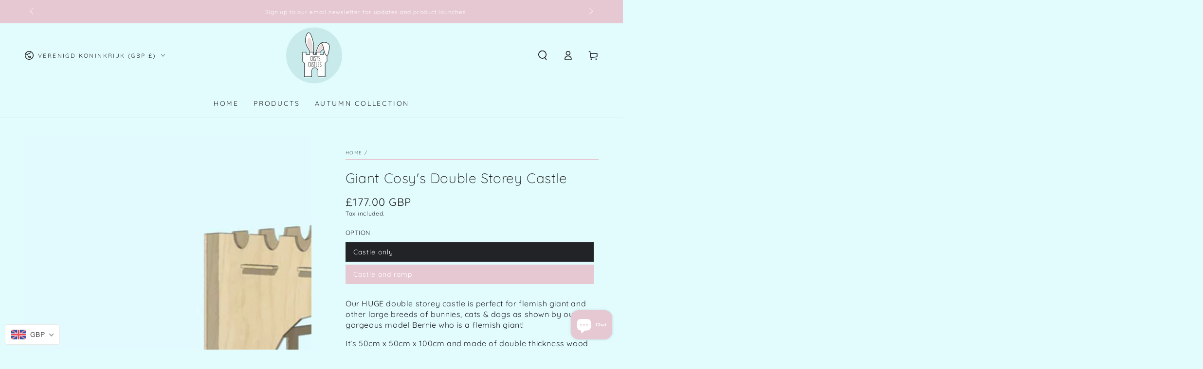

--- FILE ---
content_type: text/javascript; charset=utf-8
request_url: https://cosyscastles.com/nl/products/large-cosys-double-storey-castle.js
body_size: 716
content:
{"id":7891700613343,"title":"Giant Cosy's Double Storey Castle","handle":"large-cosys-double-storey-castle","description":"\u003cmeta charset=\"UTF-8\"\u003e\n\u003cp data-mce-fragment=\"1\"\u003eOur HUGE double storey castle is perfect for flemish giant and other large breeds of bunnies, cats \u0026amp; dogs as shown by our gorgeous model Bernie who is a flemish giant!\u003cbr\u003e\u003c\/p\u003e\n\u003cp data-mce-fragment=\"1\"\u003eIt’s 50cm x 50cm x 100cm and made of double thickness wood for extreme sturdiness for the extra weight!\u003c\/p\u003e\n\u003cp data-mce-fragment=\"1\"\u003eOur huge castle is still flat packable so you can collapse it down when you want to pack it away and requires no tools to assemble.\u003c\/p\u003e\n\u003cdiv class=\"product__description rte\"\u003e\n\u003cp\u003eYou can also add your bunny's name to your castle!\u003c\/p\u003e\n\u003c\/div\u003e","published_at":"2022-09-18T17:50:20+01:00","created_at":"2022-09-18T17:50:19+01:00","vendor":"Cosy's Castles","type":"","tags":["premium engraving"],"price":17700,"price_min":17700,"price_max":19700,"available":true,"price_varies":true,"compare_at_price":null,"compare_at_price_min":0,"compare_at_price_max":0,"compare_at_price_varies":false,"variants":[{"id":43592250458335,"title":"Castle only","option1":"Castle only","option2":null,"option3":null,"sku":"174","requires_shipping":true,"taxable":false,"featured_image":null,"available":true,"name":"Giant Cosy's Double Storey Castle - Castle only","public_title":"Castle only","options":["Castle only"],"price":17700,"weight":5000,"compare_at_price":null,"inventory_management":null,"barcode":"","requires_selling_plan":false,"selling_plan_allocations":[]},{"id":44086912188639,"title":"Castle and ramp","option1":"Castle and ramp","option2":null,"option3":null,"sku":"175","requires_shipping":true,"taxable":false,"featured_image":null,"available":true,"name":"Giant Cosy's Double Storey Castle - Castle and ramp","public_title":"Castle and ramp","options":["Castle and ramp"],"price":19700,"weight":5000,"compare_at_price":null,"inventory_management":null,"barcode":null,"requires_selling_plan":false,"selling_plan_allocations":[]}],"images":["\/\/cdn.shopify.com\/s\/files\/1\/0409\/0032\/9638\/files\/doublestorey.png?v=1705853058","\/\/cdn.shopify.com\/s\/files\/1\/0409\/0032\/9638\/files\/6mmdoublebundle.png?v=1705853058"],"featured_image":"\/\/cdn.shopify.com\/s\/files\/1\/0409\/0032\/9638\/files\/doublestorey.png?v=1705853058","options":[{"name":"Option","position":1,"values":["Castle only","Castle and ramp"]}],"url":"\/nl\/products\/large-cosys-double-storey-castle","media":[{"alt":null,"id":33932289540319,"position":1,"preview_image":{"aspect_ratio":1.0,"height":2491,"width":2491,"src":"https:\/\/cdn.shopify.com\/s\/files\/1\/0409\/0032\/9638\/files\/doublestorey.png?v=1705853058"},"aspect_ratio":1.0,"height":2491,"media_type":"image","src":"https:\/\/cdn.shopify.com\/s\/files\/1\/0409\/0032\/9638\/files\/doublestorey.png?v=1705853058","width":2491},{"alt":null,"id":33932289507551,"position":2,"preview_image":{"aspect_ratio":1.0,"height":3851,"width":3851,"src":"https:\/\/cdn.shopify.com\/s\/files\/1\/0409\/0032\/9638\/files\/6mmdoublebundle.png?v=1705853058"},"aspect_ratio":1.0,"height":3851,"media_type":"image","src":"https:\/\/cdn.shopify.com\/s\/files\/1\/0409\/0032\/9638\/files\/6mmdoublebundle.png?v=1705853058","width":3851}],"requires_selling_plan":false,"selling_plan_groups":[]}

--- FILE ---
content_type: text/javascript; charset=utf-8
request_url: https://cosyscastles.com/nl/products/large-cosys-double-storey-castle.js
body_size: 710
content:
{"id":7891700613343,"title":"Giant Cosy's Double Storey Castle","handle":"large-cosys-double-storey-castle","description":"\u003cmeta charset=\"UTF-8\"\u003e\n\u003cp data-mce-fragment=\"1\"\u003eOur HUGE double storey castle is perfect for flemish giant and other large breeds of bunnies, cats \u0026amp; dogs as shown by our gorgeous model Bernie who is a flemish giant!\u003cbr\u003e\u003c\/p\u003e\n\u003cp data-mce-fragment=\"1\"\u003eIt’s 50cm x 50cm x 100cm and made of double thickness wood for extreme sturdiness for the extra weight!\u003c\/p\u003e\n\u003cp data-mce-fragment=\"1\"\u003eOur huge castle is still flat packable so you can collapse it down when you want to pack it away and requires no tools to assemble.\u003c\/p\u003e\n\u003cdiv class=\"product__description rte\"\u003e\n\u003cp\u003eYou can also add your bunny's name to your castle!\u003c\/p\u003e\n\u003c\/div\u003e","published_at":"2022-09-18T17:50:20+01:00","created_at":"2022-09-18T17:50:19+01:00","vendor":"Cosy's Castles","type":"","tags":["premium engraving"],"price":17700,"price_min":17700,"price_max":19700,"available":true,"price_varies":true,"compare_at_price":null,"compare_at_price_min":0,"compare_at_price_max":0,"compare_at_price_varies":false,"variants":[{"id":43592250458335,"title":"Castle only","option1":"Castle only","option2":null,"option3":null,"sku":"174","requires_shipping":true,"taxable":false,"featured_image":null,"available":true,"name":"Giant Cosy's Double Storey Castle - Castle only","public_title":"Castle only","options":["Castle only"],"price":17700,"weight":5000,"compare_at_price":null,"inventory_management":null,"barcode":"","requires_selling_plan":false,"selling_plan_allocations":[]},{"id":44086912188639,"title":"Castle and ramp","option1":"Castle and ramp","option2":null,"option3":null,"sku":"175","requires_shipping":true,"taxable":false,"featured_image":null,"available":true,"name":"Giant Cosy's Double Storey Castle - Castle and ramp","public_title":"Castle and ramp","options":["Castle and ramp"],"price":19700,"weight":5000,"compare_at_price":null,"inventory_management":null,"barcode":null,"requires_selling_plan":false,"selling_plan_allocations":[]}],"images":["\/\/cdn.shopify.com\/s\/files\/1\/0409\/0032\/9638\/files\/doublestorey.png?v=1705853058","\/\/cdn.shopify.com\/s\/files\/1\/0409\/0032\/9638\/files\/6mmdoublebundle.png?v=1705853058"],"featured_image":"\/\/cdn.shopify.com\/s\/files\/1\/0409\/0032\/9638\/files\/doublestorey.png?v=1705853058","options":[{"name":"Option","position":1,"values":["Castle only","Castle and ramp"]}],"url":"\/nl\/products\/large-cosys-double-storey-castle","media":[{"alt":null,"id":33932289540319,"position":1,"preview_image":{"aspect_ratio":1.0,"height":2491,"width":2491,"src":"https:\/\/cdn.shopify.com\/s\/files\/1\/0409\/0032\/9638\/files\/doublestorey.png?v=1705853058"},"aspect_ratio":1.0,"height":2491,"media_type":"image","src":"https:\/\/cdn.shopify.com\/s\/files\/1\/0409\/0032\/9638\/files\/doublestorey.png?v=1705853058","width":2491},{"alt":null,"id":33932289507551,"position":2,"preview_image":{"aspect_ratio":1.0,"height":3851,"width":3851,"src":"https:\/\/cdn.shopify.com\/s\/files\/1\/0409\/0032\/9638\/files\/6mmdoublebundle.png?v=1705853058"},"aspect_ratio":1.0,"height":3851,"media_type":"image","src":"https:\/\/cdn.shopify.com\/s\/files\/1\/0409\/0032\/9638\/files\/6mmdoublebundle.png?v=1705853058","width":3851}],"requires_selling_plan":false,"selling_plan_groups":[]}

--- FILE ---
content_type: text/javascript;charset=utf-8
request_url: https://assets.cloudlift.app/api/assets/options.js?shop=cosys-castles.myshopify.com
body_size: 6946
content:
window.Cloudlift = window.Cloudlift || {};window.Cloudlift.options = { config: {"app":"options","shop":"cosys-castles.myshopify.com","url":"https://cosyscastles.com","api":"https://api.cloudlift.app","assets":"https://cdn.jsdelivr.net/gh/cloudlift-app/cdn@0.12.124","mode":"prod","currencyFormats":{"moneyFormat":"&lt;span class=money&gt;£{{amount}}&lt;/span&gt;","moneyWithCurrencyFormat":"&lt;span class=money&gt;£{{amount}} GBP&lt;/span&gt;"},"resources":["https://cdn.jsdelivr.net/gh/cloudlift-app/cdn@0.12.124/static/app-options.css","https://cdn.jsdelivr.net/gh/cloudlift-app/cdn@0.12.124/static/app-options.js"],"locale":"en","i18n":{"product.options.ai.generated.label":"Generated Images","product.options.text.align.right":"Text align right","product.options.discount.button":"Apply","product.options.discount.invalid":"Enter a valid discount code","product.options.library.button":"Select image","product.options.validity.dateMax":"Please enter a date before {max}","product.options.tabs.next":"Next","product.options.free":"FREE","product.options.ai.loading.generating":"Generating your image...","product.options.ai.removebg.button":"Remove Background","product.options.validity.upload.required":"Please upload a file","product.options.item.modal.title":"Update cart item?","product.options.item.modal.update":"Update","product.options.library.categories.button":"Show categories","product.options.tabs.previous":"Previous","product.options.validity.rangeOverflow":"Max allowed value {max}","product.options.file.link":"\uD83D\uDD17","product.options.ai.edit.placeholder":"Describe how to edit the image...","product.options.ai.update.button":"Update Image","product.options.bundle.hide":"Hide","product.options.text.style.bold":"Text bold","product.options.ai.edit.button":"Edit Image","product.options.validity.patternMismatch":"Please enter text to match: {pattern}","product.options.text.fontSize":"Text size","product.options.library.categories.label":"Categories","product.options.bundle.items":"items","product.options.ai.removebg.removed":"Background Removed","product.options.ai.button.generate":"Generate","product.options.validity.upload.max":"Maximum allowed file size is {max} MB","product.options.validity.rangeUnderflow":"Min allowed value {min}","product.options.text.style.italic":"Text italic","product.options.ai.prompt.placeholder":"Describe the image...","product.options.library.search.empty":"No results found","product.options.text.align.center":"Text center","product.options.ai.loading.editing":"Editing image...","product.options.discount.placeholder":"Discount code","product.options.ai.load_more":"Load More","product.options.validity.valueMissing":"Please enter a value","product.options.validity.tooLong":"Please enter less than {max} characters","product.options.ai.button.edit":"Edit Image","product.options.ai.edit.indicator":"Editing image","product.options.bundle.show":"Show","product.options.library.search.placeholder":"Search images","product.options.validity.selectMax":"Please select at most {max}","product.options.discount.valid":"Discount is applied at checkout","product.options.item.edit":"Edit ⚙️","product.options.item.modal.add":"Add new","product.options.validity.dateMin":"Please enter a date after {min}","product.options.library.images.button":"More images","product.options.validity.tooShort":"Please enter at least {min} characters","product.options.validity.selectMin":"Please select at least {min}","product.options.text.align.left":"Text align left"},"level":2,"version":"0.12.124","setup":true,"themeId":"136271888607","autoGallerySelector":".product__media-gallery","locationMode":0,"selector":"","previewLocationMode":0,"previewSelector":"","previewImgParent":4,"previewImgParentSelector":"","previewImgMainSelector":".product__media-list img","previewImgThumbnailSelector":".thumbnail-list img","itemImgParentSelector":".cart-item, [data-variant-id]","previewSticky":false,"previewStickyMobile":"overlay","previewStickyMobileSize":25,"priceDraft":true,"priceDraftTitle":"","priceDraftShipping":false,"priceDraftTaxFree":false,"priceDraftRetention":3,"priceProductId":"","priceProductHandle":"","priceVariantId":"","priceVariantValue":0.01,"checkout":false,"currencyConvert":true,"autoFulfil":false,"priceWeight":false,"extensions":"","theme":{"productPriceObserver":true,"themeGallery":true,"cartItemPreview":false},"fonts":[{"name":"Curly","files":{"regular":"https://storage.googleapis.com/cloudlift-app-cloud-prod-assets/cosys-castles/f_I_Love_Glitter_-_TTF.ttf"},"type":2},{"name":"Standard","files":{"bold":"https://storage.googleapis.com/cloudlift-app-cloud-prod-assets/cosys-castles/f_Dokrak.ttf","regular":"https://storage.googleapis.com/cloudlift-app-cloud-prod-assets/cosys-castles/f_I_Love_Glitter_-_TTF.ttf"},"type":2}],"configs":[{"uuid":"clxb55imeblu","styles":{"label-color":"#555","input-color-selected":"#374151","option-font-size":"16px","input-background-color-selected":"#fff","input-background-color":"#fff","label-font-size":"18px","input-text-color":"#374151","input-border-color":"#d1d5db","font-family":"-apple-system, BlinkMacSystemFont, 'Segoe UI', Roboto,\nHelvetica, Arial, sans-serif, 'Apple Color Emoji', 'Segoe UI Emoji',\n'Segoe UI Symbol'","input-color":"#374151","info-icon-color":"#333","option-border-radius":"6px","input-border-color-focus":"#374151"},"theme":"default","css":"#clxb55imeblu .cl-po--wrapper{font-family:-apple-system,BlinkMacSystemFont,'Segoe UI',Roboto,Helvetica,Arial,sans-serif,'Apple Color Emoji','Segoe UI Emoji','Segoe UI Symbol'}#clxb55imeblu .cl-po--label{color:#555;font-size:18px;margin-bottom:5px}#clxb55imeblu .cl-po--info{width:18px;height:18px;background-color:#333}#clxb55imeblu .cl-po--help{color:#637381;font-size:14px}#clxb55imeblu .cl-po--option{color:#374151;margin-bottom:20px;font-size:16px}#clxb55imeblu .cl-po--input{color:#374151;background-color:#fff;font-size:16px;border-width:1px;border-color:#d1d5db;border-radius:6px;box-shadow:rgba(0,0,0,0) 0 0 0 0,rgba(0,0,0,0) 0 0 0 0,rgba(0,0,0,0.05) 0 1px 2px 0}#clxb55imeblu .cl-po--input:focus{outline:2px solid transparent;outline-offset:2px;box-shadow:#fff 0 0 0 0,#374151 0 0 0 1px,rgba(0,0,0,0.05) 0 1px 2px 0;border-color:#374151}#clxb55imeblu .cl-po--input.cl-po--invalid:focus{box-shadow:#fff 0 0 0 0,#c44e47 0 0 0 1px,rgba(0,0,0,0.05) 0 1px 2px 0;border-color:#c44e47}#clxb55imeblu .cl-po--swatch{background-color:#fff;border-width:1px;border-color:#d1d5db;border-radius:6px;box-shadow:rgba(0,0,0,0) 0 0 0 0,rgba(0,0,0,0) 0 0 0 0,rgba(0,0,0,0.05) 0 1px 2px 0}#clxb55imeblu .cl-po--input:checked+.cl-po--swatch-button{background-color:#fff;color:#374151}#clxb55imeblu input[type=radio]:checked+.cl-po--swatch,#clxb55imeblu input[type=checkbox]:checked+.cl-po--swatch{outline:2px solid transparent;outline-offset:2px;box-shadow:#fff 0 0 0 0,#374151 0 0 0 1px,rgba(0,0,0,0.05) 0 1px 2px 0;border-color:#374151}#clxb55imeblu input[type=checkbox]:checked.cl-po--input,#clxb55imeblu input[type=radio]:checked.cl-po--input{border-color:transparent;background-color:#374151}#clxb55imeblu .cl-po--option .choices__inner{color:#374151;background-color:#fff;border-width:1px;border-color:#d1d5db;border-radius:6px;box-shadow:rgba(0,0,0,0) 0 0 0 0,rgba(0,0,0,0) 0 0 0 0,rgba(0,0,0,0.05) 0 1px 2px 0}#clxb55imeblu .cl-po--option .choices.is-focused:not(.is-open) .choices__inner{outline:2px solid transparent;outline-offset:2px;box-shadow:#fff 0 0 0 0,#374151 0 0 0 1px,rgba(0,0,0,0.05) 0 1px 2px 0;border-color:#374151}#clxb55imeblu .cl-po--text-editor,#clxb55imeblu .cl-po--collapse.cl-po--edit{--text-editor-color:#374151}#clxb55imeblu .cl-po--text-editor .cl-po--swatch-button.selected{outline:2px solid transparent;outline-offset:2px;box-shadow:#fff 0 0 0 0,#374151 0 0 0 1px,rgba(0,0,0,0.05) 0 1px 2px 0;border-color:#374151;background-color:#fff;--text-editor-color:#374151}#clxb55imeblu .cl-po--collapse.cl-po--edit{border-left:1px solid #d1d5db;border-right:1px solid #d1d5db;border-bottom-color:#d1d5db}#clxb55imeblu .cl-po--collapse.cl-po--edit .cl-po--edit-label{color:#637381}#clxb55imeblu .cl-po--collapse.cl-po--edit:not(.cl-po--open){border-bottom:1px solid #d1d5db;border-bottom-left-radius:6px;border-bottom-right-radius:6px}#clxb55imeblu .cl-po--invalid{border-color:#c44e47}#clxb55imeblu .cl-po--errors{margin-top:10px}#clxb55imeblu .cl-po--error{font-size:16px;font-family:-apple-system,BlinkMacSystemFont,'Segoe UI',Roboto,Helvetica,Arial,sans-serif,'Apple Color Emoji','Segoe UI Emoji','Segoe UI Symbol';color:#fff;background-color:#c44e47;border-color:#b7423b;border-radius:6px}#clxb55imeblu .cl-po--collapse{color:#555;font-size:18px}#clxb55imeblu .cl-po--collapse:before{width:22px;height:22px}#clxb55imeblu .cl-po--panel{border-width:1px;border-color:#d1d5db;border-bottom-left-radius:6px;border-bottom-right-radius:6px;box-shadow:rgba(0,0,0,0) 0 0 0 0,rgba(0,0,0,0) 0 0 0 0,rgba(0,0,0,0.05) 0 1px 2px 0}","variantOption":false,"variantOptions":[],"options":[{"name":"Name","type":"text","label":"Name","value":"","required":false,"conditions":[],"params":{"help":"","validationMsg":"","priceTemplate":"","max":10,"textClean":"","autocomplete":"","pattern":"","labelPriceText":false,"placeholder":"Name here (10 characters max)","info":""}}],"targetMode":1,"conditionMode":1,"product":{"id":"8011545805023","title":"Personalised Star Tag","handle":"personalised-star-tag","type":"product","quantity":1},"conditions":[{"data":"product","field":"product","operator":"=","products":[{"id":"8011545805023","title":"Personalised Star Tag","handle":"personalised-star-tag","type":"product","quantity":1}]}],"preview":false,"previewConfig":{"name":"Main","position":1,"export":false,"exportConfig":{"original":false,"originalProperty":"_original","thumbnail":true,"thumbnailProperty":"_preview","thumbnailWidth":500,"thumbnailHeight":500,"crop":false,"cropConfig":{"valid":false}},"width":3024,"height":4032,"layers":[{"name":"product","type":"product","conditions":[],"params":{"excludeThumbnail":false,"rotatable":false,"resizable":false,"interactive":false,"autoScaleRatio":true,"interactiveBox":false,"excludeOriginal":false,"autoCenterV":true,"autoScaleOverlay":false,"autoScale":true,"scaleX":1,"interactiveColor":"","scaleY":1,"refRect":false,"autoScaleMax":true,"x":0,"variant":false,"autoCenterH":true,"y":0,"autoPos":true,"autoRotate":false}}],"gallery":false,"galleryConfig":{"exclude":[],"excludeVariants":false,"hideThumbnails":false,"hideThumbnailsMobile":false,"pagination":false,"paginationMobile":false,"arrows":false,"previewActive":false,"loader":false,"layout":"bottom"},"views":[]}},{"uuid":"cl9kvltfshzg","styles":{"label-color":"#555","input-color-selected":"#374151","option-font-size":"16px","input-background-color-selected":"#fff","input-background-color":"#fff","label-font-size":"16px","input-text-color":"#374151","input-border-color":"#d1d5db","font-family":"-apple-system, BlinkMacSystemFont, 'Segoe UI', Roboto,\nHelvetica, Arial, sans-serif, 'Apple Color Emoji', 'Segoe UI Emoji',\n'Segoe UI Symbol'","input-color":"#374151","info-icon-color":"#333","option-border-radius":"6px","input-border-color-focus":"#374151"},"theme":"default","css":"#cl9kvltfshzg .cl-po--wrapper{font-family:-apple-system,BlinkMacSystemFont,'Segoe UI',Roboto,Helvetica,Arial,sans-serif,'Apple Color Emoji','Segoe UI Emoji','Segoe UI Symbol'}#cl9kvltfshzg .cl-po--label{color:#555;font-size:16px;margin-bottom:5px}#cl9kvltfshzg .cl-po--info{width:16px;height:16px;background-color:#333}#cl9kvltfshzg .cl-po--help{color:#637381;font-size:12px}#cl9kvltfshzg .cl-po--option{color:#374151;margin-bottom:20px;font-size:16px}#cl9kvltfshzg .cl-po--input{color:#374151;background-color:#fff;font-size:16px;border-width:1px;border-color:#d1d5db;border-radius:6px;box-shadow:rgba(0,0,0,0) 0 0 0 0,rgba(0,0,0,0) 0 0 0 0,rgba(0,0,0,0.05) 0 1px 2px 0}#cl9kvltfshzg .cl-po--input:focus{outline:2px solid transparent;outline-offset:2px;box-shadow:#fff 0 0 0 0,#374151 0 0 0 1px,rgba(0,0,0,0.05) 0 1px 2px 0;border-color:#374151}#cl9kvltfshzg .cl-po--input.cl-po--invalid:focus{box-shadow:#fff 0 0 0 0,#c44e47 0 0 0 1px,rgba(0,0,0,0.05) 0 1px 2px 0;border-color:#c44e47}#cl9kvltfshzg .cl-po--swatch{background-color:#fff;border-width:1px;border-color:#d1d5db;border-radius:6px;box-shadow:rgba(0,0,0,0) 0 0 0 0,rgba(0,0,0,0) 0 0 0 0,rgba(0,0,0,0.05) 0 1px 2px 0}#cl9kvltfshzg .cl-po--input:checked+.cl-po--swatch-button{background-color:#fff;color:#374151}#cl9kvltfshzg input[type=radio]:checked+.cl-po--swatch,#cl9kvltfshzg input[type=checkbox]:checked+.cl-po--swatch{outline:2px solid transparent;outline-offset:2px;box-shadow:#fff 0 0 0 0,#374151 0 0 0 1px,rgba(0,0,0,0.05) 0 1px 2px 0;border-color:#374151}#cl9kvltfshzg input[type=checkbox]:checked.cl-po--input,#cl9kvltfshzg input[type=radio]:checked.cl-po--input{border-color:transparent;background-color:#374151}#cl9kvltfshzg .cl-po--option .choices__inner{color:#374151;background-color:#fff;border-width:1px;border-color:#d1d5db;border-radius:6px;box-shadow:rgba(0,0,0,0) 0 0 0 0,rgba(0,0,0,0) 0 0 0 0,rgba(0,0,0,0.05) 0 1px 2px 0}#cl9kvltfshzg .cl-po--option .choices.is-focused:not(.is-open) .choices__inner{outline:2px solid transparent;outline-offset:2px;box-shadow:#fff 0 0 0 0,#374151 0 0 0 1px,rgba(0,0,0,0.05) 0 1px 2px 0;border-color:#374151}#cl9kvltfshzg .cl-po--text-editor,#cl9kvltfshzg .cl-po--collapse.cl-po--edit{--text-editor-color:#374151}#cl9kvltfshzg .cl-po--text-editor .cl-po--swatch-button.selected{outline:2px solid transparent;outline-offset:2px;box-shadow:#fff 0 0 0 0,#374151 0 0 0 1px,rgba(0,0,0,0.05) 0 1px 2px 0;border-color:#374151;background-color:#fff;--text-editor-color:#374151}#cl9kvltfshzg .cl-po--collapse.cl-po--edit{border-left:1px solid #d1d5db;border-right:1px solid #d1d5db;border-bottom-color:#d1d5db}#cl9kvltfshzg .cl-po--collapse.cl-po--edit .cl-po--edit-label{color:#637381}#cl9kvltfshzg .cl-po--collapse.cl-po--edit:not(.cl-po--open){border-bottom:1px solid #d1d5db;border-bottom-left-radius:6px;border-bottom-right-radius:6px}#cl9kvltfshzg .cl-po--invalid{border-color:#c44e47}#cl9kvltfshzg .cl-po--errors{margin-top:10px}#cl9kvltfshzg .cl-po--error{font-size:14px;font-family:-apple-system,BlinkMacSystemFont,'Segoe UI',Roboto,Helvetica,Arial,sans-serif,'Apple Color Emoji','Segoe UI Emoji','Segoe UI Symbol';color:#fff;background-color:#c44e47;border-color:#b7423b;border-radius:6px}#cl9kvltfshzg .cl-po--collapse{color:#555;font-size:16px}#cl9kvltfshzg .cl-po--collapse:before{width:20px;height:20px}#cl9kvltfshzg .cl-po--panel{border-width:1px;border-color:#d1d5db;border-bottom-left-radius:6px;border-bottom-right-radius:6px;box-shadow:rgba(0,0,0,0) 0 0 0 0,rgba(0,0,0,0) 0 0 0 0,rgba(0,0,0,0.05) 0 1px 2px 0}","variantOption":false,"variantOptions":[],"options":[{"name":"Personalisation","type":"text","label":"Personalisation (10 characters max)","value":"","required":false,"conditions":[],"params":{"help":"","validationMsg":"","priceTemplate":"","max":10,"textClean":"","autocomplete":"","pattern":"","labelPriceText":true,"placeholder":"Name here (+£4)","info":""},"values":[{"price":4.0,"priceText":true,"priceType":1}]},{"name":"Colour","type":"select","label":"Colour","value":"","required":false,"conditions":[],"params":{"textValueSelect":"","validationMsg":"","textClean":"","autocomplete":"","pattern":"","labelPriceText":false,"valuePriceText":true,"groupDelimiter":"","help":"","priceTemplate":"","labelValueText":false,"exclude":false,"placeholder":"","info":""},"values":[{"value":"Black","text":""},{"value":"White","text":""}]},{"name":"Font","type":"select","label":"Font","value":"","required":false,"conditions":[],"params":{"textValueSelect":"","validationMsg":"","textClean":"","autocomplete":"","pattern":"","fontSortAlpha":false,"labelPriceText":false,"valuePriceText":true,"fontSwatch":false,"groupDelimiter":"","help":"","priceTemplate":"","labelValueText":false,"exclude":false,"fontFamilies":[],"placeholder":"","info":""},"values":[{"value":"Curly","text":""},{"value":"Standard","text":""}]}],"targetMode":0,"conditionMode":1,"product":{"id":"8062194417887","title":"New! Premium Stacking Cups","handle":"new-premium-stacking-cups","type":"product","quantity":1},"conditions":[{"data":"product","field":"product","operator":"=","products":[{"id":"8062194417887","title":"New! Premium Stacking Cups","handle":"new-premium-stacking-cups","type":"product","quantity":1}]}],"preview":false,"previewConfig":{"name":"Main","position":1,"export":false,"exportConfig":{"original":false,"originalProperty":"_original","thumbnail":true,"thumbnailProperty":"_preview","thumbnailWidth":500,"thumbnailHeight":500,"crop":false,"cropConfig":{"valid":false}},"width":1500,"height":2000,"layers":[{"name":"product","type":"product","conditions":[],"params":{"excludeThumbnail":false,"rotatable":false,"resizable":false,"interactive":false,"autoScaleRatio":true,"interactiveBox":false,"excludeOriginal":false,"autoCenterV":true,"autoScaleOverlay":false,"autoScale":true,"scaleX":1,"interactiveColor":"","scaleY":1,"refRect":false,"autoScaleMax":true,"x":0,"variant":false,"autoCenterH":true,"y":0,"autoPos":true,"autoRotate":false}}],"gallery":false,"galleryConfig":{"exclude":[],"excludeVariants":false,"hideThumbnails":false,"hideThumbnailsMobile":false,"pagination":false,"paginationMobile":false,"arrows":false,"previewActive":false,"loader":false,"layout":"bottom"},"views":[]}},{"uuid":"cloms2oskxww","styles":{"label-color":"#555","input-color-selected":"#374151","option-font-size":"16px","input-background-color-selected":"#fff","input-background-color":"#fff","label-font-size":"16px","input-text-color":"#374151","input-border-color":"#d1d5db","font-family":"-apple-system, BlinkMacSystemFont, 'Segoe UI', Roboto,\nHelvetica, Arial, sans-serif, 'Apple Color Emoji', 'Segoe UI Emoji',\n'Segoe UI Symbol'","input-color":"#374151","info-icon-color":"#333","option-border-radius":"6px","input-border-color-focus":"#374151"},"theme":"default","css":"#cloms2oskxww .cl-po--wrapper{font-family:-apple-system,BlinkMacSystemFont,'Segoe UI',Roboto,Helvetica,Arial,sans-serif,'Apple Color Emoji','Segoe UI Emoji','Segoe UI Symbol'}#cloms2oskxww .cl-po--label{color:#555;font-size:16px;margin-bottom:5px}#cloms2oskxww .cl-po--info{width:16px;height:16px;background-color:#333}#cloms2oskxww .cl-po--help{color:#637381;font-size:12px}#cloms2oskxww .cl-po--option{color:#374151;margin-bottom:20px;font-size:16px}#cloms2oskxww .cl-po--input{color:#374151;background-color:#fff;font-size:16px;border-width:1px;border-color:#d1d5db;border-radius:6px;box-shadow:rgba(0,0,0,0) 0 0 0 0,rgba(0,0,0,0) 0 0 0 0,rgba(0,0,0,0.05) 0 1px 2px 0}#cloms2oskxww .cl-po--input:focus{outline:2px solid transparent;outline-offset:2px;box-shadow:#fff 0 0 0 0,#374151 0 0 0 1px,rgba(0,0,0,0.05) 0 1px 2px 0;border-color:#374151}#cloms2oskxww .cl-po--input.cl-po--invalid:focus{box-shadow:#fff 0 0 0 0,#c44e47 0 0 0 1px,rgba(0,0,0,0.05) 0 1px 2px 0;border-color:#c44e47}#cloms2oskxww .cl-po--swatch{background-color:#fff;border-width:1px;border-color:#d1d5db;border-radius:6px;box-shadow:rgba(0,0,0,0) 0 0 0 0,rgba(0,0,0,0) 0 0 0 0,rgba(0,0,0,0.05) 0 1px 2px 0}#cloms2oskxww .cl-po--input:checked+.cl-po--swatch-button{background-color:#fff;color:#374151}#cloms2oskxww input[type=radio]:checked+.cl-po--swatch,#cloms2oskxww input[type=checkbox]:checked+.cl-po--swatch{outline:2px solid transparent;outline-offset:2px;box-shadow:#fff 0 0 0 0,#374151 0 0 0 1px,rgba(0,0,0,0.05) 0 1px 2px 0;border-color:#374151}#cloms2oskxww input[type=checkbox]:checked.cl-po--input,#cloms2oskxww input[type=radio]:checked.cl-po--input{border-color:transparent;background-color:#374151}#cloms2oskxww .cl-po--option .choices__inner{color:#374151;background-color:#fff;border-width:1px;border-color:#d1d5db;border-radius:6px;box-shadow:rgba(0,0,0,0) 0 0 0 0,rgba(0,0,0,0) 0 0 0 0,rgba(0,0,0,0.05) 0 1px 2px 0}#cloms2oskxww .cl-po--option .choices.is-focused:not(.is-open) .choices__inner{outline:2px solid transparent;outline-offset:2px;box-shadow:#fff 0 0 0 0,#374151 0 0 0 1px,rgba(0,0,0,0.05) 0 1px 2px 0;border-color:#374151}#cloms2oskxww .cl-po--text-editor,#cloms2oskxww .cl-po--collapse.cl-po--edit{--text-editor-color:#374151}#cloms2oskxww .cl-po--text-editor .cl-po--swatch-button.selected{outline:2px solid transparent;outline-offset:2px;box-shadow:#fff 0 0 0 0,#374151 0 0 0 1px,rgba(0,0,0,0.05) 0 1px 2px 0;border-color:#374151;background-color:#fff;--text-editor-color:#374151}#cloms2oskxww .cl-po--collapse.cl-po--edit{border-left:1px solid #d1d5db;border-right:1px solid #d1d5db;border-bottom-color:#d1d5db}#cloms2oskxww .cl-po--collapse.cl-po--edit .cl-po--edit-label{color:#637381}#cloms2oskxww .cl-po--collapse.cl-po--edit:not(.cl-po--open){border-bottom:1px solid #d1d5db;border-bottom-left-radius:6px;border-bottom-right-radius:6px}#cloms2oskxww .cl-po--invalid{border-color:#c44e47}#cloms2oskxww .cl-po--errors{margin-top:10px}#cloms2oskxww .cl-po--error{font-size:14px;font-family:-apple-system,BlinkMacSystemFont,'Segoe UI',Roboto,Helvetica,Arial,sans-serif,'Apple Color Emoji','Segoe UI Emoji','Segoe UI Symbol';color:#fff;background-color:#c44e47;border-color:#b7423b;border-radius:6px}#cloms2oskxww .cl-po--collapse{color:#555;font-size:16px}#cloms2oskxww .cl-po--collapse:before{width:20px;height:20px}#cloms2oskxww .cl-po--panel{border-width:1px;border-color:#d1d5db;border-bottom-left-radius:6px;border-bottom-right-radius:6px;box-shadow:rgba(0,0,0,0) 0 0 0 0,rgba(0,0,0,0) 0 0 0 0,rgba(0,0,0,0.05) 0 1px 2px 0}","variantOption":false,"variantOptions":[],"options":[{"name":"Castle 1 engraving","type":"text","label":"Add a castle name engraving (+£7)","value":"","required":false,"conditions":[],"params":{"help":"","validationMsg":"","priceTemplate":"","max":20,"textClean":"","autocomplete":"","priceTextClean":"","pattern":"","labelPriceText":false,"placeholder":"Engraving here (20 characters max)","info":""},"values":[{"price":7.0,"priceText":true,"priceType":1}]},{"name":"Castle 2 engraving","type":"text","label":"Add a second castle name engraving (+£7)","value":"","required":false,"conditions":[],"params":{"help":"","validationMsg":"","priceTemplate":"","max":20,"textClean":"","autocomplete":"","priceTextClean":"","pattern":"","labelPriceText":false,"placeholder":"Engraving here (20 characters max)","info":""},"values":[{"price":7.0,"priceText":true,"priceType":1}]},{"name":"Tunnel engraving","type":"text","label":"Add a tunnel name engraving (+£7)","value":"","required":false,"conditions":[],"params":{"help":"","validationMsg":"","priceTemplate":"","max":20,"textClean":"","autocomplete":"","priceTextClean":"","pattern":"","labelPriceText":false,"placeholder":"Engraving here (20 characters max)","info":""},"values":[{"price":7.0,"priceText":true,"priceType":1}]},{"name":"Double storey castle engraving","type":"text","label":"Add a double storey castle name engraving (+£7)","value":"","required":false,"conditions":[],"params":{"help":"","validationMsg":"","priceTemplate":"","max":20,"textClean":"","autocomplete":"","priceTextClean":"","pattern":"","labelPriceText":false,"placeholder":"Engraving here (20 characters max)","info":""},"values":[{"price":7.0,"priceText":true,"priceType":1}]}],"targetMode":0,"conditionMode":2,"product":{"id":"15298863071615","title":"Essential Forts","handle":"essential-fort","type":"product","quantity":1},"conditions":[],"preview":false,"previewConfig":{"name":"Main","position":1,"export":false,"exportConfig":{"original":false,"originalProperty":"_original","thumbnail":true,"thumbnailProperty":"_preview","thumbnailWidth":500,"thumbnailHeight":500,"crop":false,"cropConfig":{"valid":false}},"width":1999,"height":2000,"layers":[{"name":"product","type":"product","conditions":[],"params":{"excludeThumbnail":false,"rotatable":false,"resizable":false,"interactive":false,"autoScaleRatio":true,"interactiveBox":false,"excludeOriginal":false,"autoCenterV":true,"autoScaleOverlay":false,"autoScale":true,"scaleX":1,"interactiveColor":"","scaleY":1,"refRect":false,"autoScaleMax":true,"x":0,"variant":false,"autoCenterH":true,"y":0,"autoPos":true,"autoRotate":false}}],"gallery":false,"galleryConfig":{"exclude":[],"excludeVariants":false,"hideThumbnails":false,"hideThumbnailsMobile":false,"pagination":false,"paginationMobile":false,"arrows":false,"previewActive":false,"loader":false,"layout":"bottom"},"views":[]}},{"uuid":"clxhzxckqnns","styles":{"label-color":"#555","input-color-selected":"#374151","option-font-size":"16px","input-background-color-selected":"#fff","input-background-color":"#fff","label-font-size":"16px","input-text-color":"#374151","input-border-color":"#d1d5db","font-family":"-apple-system, BlinkMacSystemFont, 'Segoe UI', Roboto,\nHelvetica, Arial, sans-serif, 'Apple Color Emoji', 'Segoe UI Emoji',\n'Segoe UI Symbol'","input-color":"#374151","info-icon-color":"#333","option-border-radius":"6px","input-border-color-focus":"#374151"},"theme":"default","css":"#clxhzxckqnns .cl-po--wrapper{font-family:-apple-system,BlinkMacSystemFont,'Segoe UI',Roboto,Helvetica,Arial,sans-serif,'Apple Color Emoji','Segoe UI Emoji','Segoe UI Symbol'}#clxhzxckqnns .cl-po--label{color:#555;font-size:16px;margin-bottom:5px}#clxhzxckqnns .cl-po--info{width:16px;height:16px;background-color:#333}#clxhzxckqnns .cl-po--help{color:#637381;font-size:12px}#clxhzxckqnns .cl-po--option{color:#374151;margin-bottom:20px;font-size:16px}#clxhzxckqnns .cl-po--input{color:#374151;background-color:#fff;font-size:16px;border-width:1px;border-color:#d1d5db;border-radius:6px;box-shadow:rgba(0,0,0,0) 0 0 0 0,rgba(0,0,0,0) 0 0 0 0,rgba(0,0,0,0.05) 0 1px 2px 0}#clxhzxckqnns .cl-po--input:focus{outline:2px solid transparent;outline-offset:2px;box-shadow:#fff 0 0 0 0,#374151 0 0 0 1px,rgba(0,0,0,0.05) 0 1px 2px 0;border-color:#374151}#clxhzxckqnns .cl-po--input.cl-po--invalid:focus{box-shadow:#fff 0 0 0 0,#c44e47 0 0 0 1px,rgba(0,0,0,0.05) 0 1px 2px 0;border-color:#c44e47}#clxhzxckqnns .cl-po--swatch{background-color:#fff;border-width:1px;border-color:#d1d5db;border-radius:6px;box-shadow:rgba(0,0,0,0) 0 0 0 0,rgba(0,0,0,0) 0 0 0 0,rgba(0,0,0,0.05) 0 1px 2px 0}#clxhzxckqnns .cl-po--input:checked+.cl-po--swatch-button{background-color:#fff;color:#374151}#clxhzxckqnns input[type=radio]:checked+.cl-po--swatch,#clxhzxckqnns input[type=checkbox]:checked+.cl-po--swatch{outline:2px solid transparent;outline-offset:2px;box-shadow:#fff 0 0 0 0,#374151 0 0 0 1px,rgba(0,0,0,0.05) 0 1px 2px 0;border-color:#374151}#clxhzxckqnns input[type=checkbox]:checked.cl-po--input,#clxhzxckqnns input[type=radio]:checked.cl-po--input{border-color:transparent;background-color:#374151}#clxhzxckqnns .cl-po--option .choices__inner{color:#374151;background-color:#fff;border-width:1px;border-color:#d1d5db;border-radius:6px;box-shadow:rgba(0,0,0,0) 0 0 0 0,rgba(0,0,0,0) 0 0 0 0,rgba(0,0,0,0.05) 0 1px 2px 0}#clxhzxckqnns .cl-po--option .choices.is-focused:not(.is-open) .choices__inner{outline:2px solid transparent;outline-offset:2px;box-shadow:#fff 0 0 0 0,#374151 0 0 0 1px,rgba(0,0,0,0.05) 0 1px 2px 0;border-color:#374151}#clxhzxckqnns .cl-po--text-editor,#clxhzxckqnns .cl-po--collapse.cl-po--edit{--text-editor-color:#374151}#clxhzxckqnns .cl-po--text-editor .cl-po--swatch-button.selected{outline:2px solid transparent;outline-offset:2px;box-shadow:#fff 0 0 0 0,#374151 0 0 0 1px,rgba(0,0,0,0.05) 0 1px 2px 0;border-color:#374151;background-color:#fff;--text-editor-color:#374151}#clxhzxckqnns .cl-po--collapse.cl-po--edit{border-left:1px solid #d1d5db;border-right:1px solid #d1d5db;border-bottom-color:#d1d5db}#clxhzxckqnns .cl-po--collapse.cl-po--edit .cl-po--edit-label{color:#637381}#clxhzxckqnns .cl-po--collapse.cl-po--edit:not(.cl-po--open){border-bottom:1px solid #d1d5db;border-bottom-left-radius:6px;border-bottom-right-radius:6px}#clxhzxckqnns .cl-po--invalid{border-color:#c44e47}#clxhzxckqnns .cl-po--errors{margin-top:10px}#clxhzxckqnns .cl-po--error{font-size:14px;font-family:-apple-system,BlinkMacSystemFont,'Segoe UI',Roboto,Helvetica,Arial,sans-serif,'Apple Color Emoji','Segoe UI Emoji','Segoe UI Symbol';color:#fff;background-color:#c44e47;border-color:#b7423b;border-radius:6px}#clxhzxckqnns .cl-po--collapse{color:#555;font-size:16px}#clxhzxckqnns .cl-po--collapse:before{width:20px;height:20px}#clxhzxckqnns .cl-po--panel{border-width:1px;border-color:#d1d5db;border-bottom-left-radius:6px;border-bottom-right-radius:6px;box-shadow:rgba(0,0,0,0) 0 0 0 0,rgba(0,0,0,0) 0 0 0 0,rgba(0,0,0,0.05) 0 1px 2px 0}","variantOption":false,"variantOptions":[],"options":[{"name":"Personalisation","type":"text","label":"Add your name engraving (+£7)","value":"","required":false,"conditions":[],"params":{"validationMsg":"","max":20,"textClean":"","autocomplete":"","textHelp":"<b>{used}/{max}</b> only {left} left","priceTextClean":"","pattern":"","labelPriceText":false,"textUsage":false,"help":"","priceTemplate":"","placeholder":"Engraving here (20 characters max)","info":""},"values":[{"price":7.0,"priceText":true,"priceType":1}]}],"targetMode":1,"conditionMode":2,"product":{"id":"5342145806502","title":"Cosy's Castle","handle":"personalised-cosy-s-castle-and-ramp","type":"product","quantity":1},"conditions":[{"data":"product","field":"product_tags","tags":["essential engraving"]}],"preview":false,"previewConfig":{"name":"Main","position":1,"export":false,"exportConfig":{"original":false,"originalProperty":"_original","thumbnail":true,"thumbnailProperty":"_preview","thumbnailWidth":500,"thumbnailHeight":500,"crop":false,"cropConfig":{"valid":false}},"width":804,"height":804,"layers":[{"name":"product","type":"product","conditions":[],"params":{"excludeThumbnail":false,"rotatable":false,"resizable":false,"interactive":false,"autoScaleRatio":true,"interactiveBox":false,"excludeOriginal":false,"autoCenterV":true,"autoScaleOverlay":false,"autoScale":true,"scaleX":1,"interactiveColor":"","scaleY":1,"refRect":false,"autoScaleMax":true,"x":0,"variant":false,"autoCenterH":true,"y":0,"autoPos":true,"autoRotate":false}}],"gallery":false,"galleryConfig":{"exclude":[],"excludeVariants":false,"hideThumbnails":false,"hideThumbnailsMobile":false,"pagination":false,"paginationMobile":false,"arrows":false,"previewActive":false,"loader":false,"layout":"bottom"},"views":[]}},{"uuid":"cl7noo3hc68d","styles":{"label-color":"#555","input-color-selected":"#374151","option-font-size":"16px","input-background-color-selected":"#fff","input-background-color":"#fff","label-font-size":"16px","input-text-color":"#374151","input-border-color":"#d1d5db","font-family":"-apple-system, BlinkMacSystemFont, 'Segoe UI', Roboto,\nHelvetica, Arial, sans-serif, 'Apple Color Emoji', 'Segoe UI Emoji',\n'Segoe UI Symbol'","input-color":"#374151","info-icon-color":"#333","option-border-radius":"6px","input-border-color-focus":"#374151"},"theme":"default","css":"#cl7noo3hc68d .cl-po--wrapper{font-family:-apple-system,BlinkMacSystemFont,'Segoe UI',Roboto,Helvetica,Arial,sans-serif,'Apple Color Emoji','Segoe UI Emoji','Segoe UI Symbol'}#cl7noo3hc68d .cl-po--label{color:#555;font-size:16px;margin-bottom:5px}#cl7noo3hc68d .cl-po--info{width:16px;height:16px;background-color:#333}#cl7noo3hc68d .cl-po--help{color:#637381;font-size:12px}#cl7noo3hc68d .cl-po--option{color:#374151;margin-bottom:20px;font-size:16px}#cl7noo3hc68d .cl-po--input{color:#374151;background-color:#fff;font-size:16px;border-width:1px;border-color:#d1d5db;border-radius:6px;box-shadow:rgba(0,0,0,0) 0 0 0 0,rgba(0,0,0,0) 0 0 0 0,rgba(0,0,0,0.05) 0 1px 2px 0}#cl7noo3hc68d .cl-po--input:focus{outline:2px solid transparent;outline-offset:2px;box-shadow:#fff 0 0 0 0,#374151 0 0 0 1px,rgba(0,0,0,0.05) 0 1px 2px 0;border-color:#374151}#cl7noo3hc68d .cl-po--input.cl-po--invalid:focus{box-shadow:#fff 0 0 0 0,#c44e47 0 0 0 1px,rgba(0,0,0,0.05) 0 1px 2px 0;border-color:#c44e47}#cl7noo3hc68d .cl-po--swatch{background-color:#fff;border-width:1px;border-color:#d1d5db;border-radius:6px;box-shadow:rgba(0,0,0,0) 0 0 0 0,rgba(0,0,0,0) 0 0 0 0,rgba(0,0,0,0.05) 0 1px 2px 0}#cl7noo3hc68d .cl-po--input:checked+.cl-po--swatch-button{background-color:#fff;color:#374151}#cl7noo3hc68d input[type=radio]:checked+.cl-po--swatch,#cl7noo3hc68d input[type=checkbox]:checked+.cl-po--swatch{outline:2px solid transparent;outline-offset:2px;box-shadow:#fff 0 0 0 0,#374151 0 0 0 1px,rgba(0,0,0,0.05) 0 1px 2px 0;border-color:#374151}#cl7noo3hc68d input[type=checkbox]:checked.cl-po--input,#cl7noo3hc68d input[type=radio]:checked.cl-po--input{border-color:transparent;background-color:#374151}#cl7noo3hc68d .cl-po--option .choices__inner{color:#374151;background-color:#fff;border-width:1px;border-color:#d1d5db;border-radius:6px;box-shadow:rgba(0,0,0,0) 0 0 0 0,rgba(0,0,0,0) 0 0 0 0,rgba(0,0,0,0.05) 0 1px 2px 0}#cl7noo3hc68d .cl-po--option .choices.is-focused:not(.is-open) .choices__inner{outline:2px solid transparent;outline-offset:2px;box-shadow:#fff 0 0 0 0,#374151 0 0 0 1px,rgba(0,0,0,0.05) 0 1px 2px 0;border-color:#374151}#cl7noo3hc68d .cl-po--text-editor,#cl7noo3hc68d .cl-po--collapse.cl-po--edit{--text-editor-color:#374151}#cl7noo3hc68d .cl-po--text-editor .cl-po--swatch-button.selected{outline:2px solid transparent;outline-offset:2px;box-shadow:#fff 0 0 0 0,#374151 0 0 0 1px,rgba(0,0,0,0.05) 0 1px 2px 0;border-color:#374151;background-color:#fff;--text-editor-color:#374151}#cl7noo3hc68d .cl-po--collapse.cl-po--edit{border-left:1px solid #d1d5db;border-right:1px solid #d1d5db;border-bottom-color:#d1d5db}#cl7noo3hc68d .cl-po--collapse.cl-po--edit .cl-po--edit-label{color:#637381}#cl7noo3hc68d .cl-po--collapse.cl-po--edit:not(.cl-po--open){border-bottom:1px solid #d1d5db;border-bottom-left-radius:6px;border-bottom-right-radius:6px}#cl7noo3hc68d .cl-po--invalid{border-color:#c44e47}#cl7noo3hc68d .cl-po--errors{margin-top:10px}#cl7noo3hc68d .cl-po--error{font-size:14px;font-family:-apple-system,BlinkMacSystemFont,'Segoe UI',Roboto,Helvetica,Arial,sans-serif,'Apple Color Emoji','Segoe UI Emoji','Segoe UI Symbol';color:#fff;background-color:#c44e47;border-color:#b7423b;border-radius:6px}#cl7noo3hc68d .cl-po--collapse{color:#555;font-size:16px}#cl7noo3hc68d .cl-po--collapse:before{width:20px;height:20px}#cl7noo3hc68d .cl-po--panel{border-width:1px;border-color:#d1d5db;border-bottom-left-radius:6px;border-bottom-right-radius:6px;box-shadow:rgba(0,0,0,0) 0 0 0 0,rgba(0,0,0,0) 0 0 0 0,rgba(0,0,0,0.05) 0 1px 2px 0}","variantOption":false,"variantOptions":[],"options":[{"name":"Personalisation","type":"text","label":"Add your personalisation (+£5)","value":"","required":false,"conditions":[],"params":{"help":"","validationMsg":"","priceTemplate":"","max":12,"textClean":"","autocomplete":"","textHelp":"<b>{used}/{max}</b> only {left} left","pattern":"","labelPriceText":false,"placeholder":"Personalisation here (12 characters max)","textUsage":false,"info":""},"values":[{"price":5.0,"priceText":true,"priceType":1}]},{"name":"Font","type":"select","label":"Font","value":"Standard","required":false,"conditions":[],"params":{"textValueSelect":"","validationMsg":"","textClean":"","autocomplete":"","pattern":"","fontSortAlpha":false,"labelPriceText":false,"valuePriceText":true,"fontSwatch":true,"help":"","priceTemplate":"","labelValueText":false,"exclude":false,"fontFamilies":[],"placeholder":"","info":""},"values":[{"value":"Standard","text":""},{"value":"Curly","text":""}]}],"targetMode":0,"conditionMode":2,"product":{"id":"7871884361951","title":"Personalised Pet Bowls","handle":"personalised-pet-bowls","type":"product","quantity":1},"conditions":[{"data":"product","field":"product_tags","tags":["1 engraving"]}],"preview":false,"previewConfig":{"name":"Main","position":1,"export":false,"exportConfig":{"original":false,"originalProperty":"_original","thumbnail":true,"thumbnailProperty":"_preview","thumbnailWidth":500,"thumbnailHeight":500,"crop":false,"cropConfig":{"valid":false}},"width":3024,"height":4032,"layers":[{"name":"product","type":"product","conditions":[],"params":{"excludeThumbnail":false,"rotatable":false,"resizable":false,"interactive":false,"autoScaleRatio":true,"interactiveBox":false,"excludeOriginal":false,"autoCenterV":true,"autoScaleOverlay":false,"autoScale":true,"scaleX":1,"interactiveColor":"","scaleY":1,"refRect":false,"autoScaleMax":true,"x":0,"variant":false,"autoCenterH":true,"y":0,"autoPos":true,"autoRotate":false}}],"gallery":false,"galleryConfig":{"exclude":[],"excludeVariants":false,"hideThumbnails":false,"hideThumbnailsMobile":false,"pagination":false,"paginationMobile":false,"arrows":false,"previewActive":false,"loader":false,"layout":"bottom"},"views":[]}},{"uuid":"clh4vjsj9v1a","styles":{"label-color":"#555","input-color-selected":"#374151","option-font-size":"16px","input-background-color-selected":"#fff","input-background-color":"#fff","label-font-size":"18px","input-text-color":"#374151","input-border-color":"#d1d5db","font-family":"-apple-system, BlinkMacSystemFont, 'Segoe UI', Roboto,\nHelvetica, Arial, sans-serif, 'Apple Color Emoji', 'Segoe UI Emoji',\n'Segoe UI Symbol'","input-color":"#374151","info-icon-color":"#333","option-border-radius":"6px","input-border-color-focus":"#374151"},"theme":"default","css":"#clh4vjsj9v1a .cl-po--wrapper{font-family:-apple-system,BlinkMacSystemFont,'Segoe UI',Roboto,Helvetica,Arial,sans-serif,'Apple Color Emoji','Segoe UI Emoji','Segoe UI Symbol'}#clh4vjsj9v1a .cl-po--label{color:#555;font-size:18px;margin-bottom:5px}#clh4vjsj9v1a .cl-po--info{width:18px;height:18px;background-color:#333}#clh4vjsj9v1a .cl-po--help{color:#637381;font-size:14px}#clh4vjsj9v1a .cl-po--option{color:#374151;margin-bottom:20px;font-size:16px}#clh4vjsj9v1a .cl-po--input{color:#374151;background-color:#fff;font-size:16px;border-width:1px;border-color:#d1d5db;border-radius:6px;box-shadow:rgba(0,0,0,0) 0 0 0 0,rgba(0,0,0,0) 0 0 0 0,rgba(0,0,0,0.05) 0 1px 2px 0}#clh4vjsj9v1a .cl-po--input:focus{outline:2px solid transparent;outline-offset:2px;box-shadow:#fff 0 0 0 0,#374151 0 0 0 1px,rgba(0,0,0,0.05) 0 1px 2px 0;border-color:#374151}#clh4vjsj9v1a .cl-po--input.cl-po--invalid:focus{box-shadow:#fff 0 0 0 0,#c44e47 0 0 0 1px,rgba(0,0,0,0.05) 0 1px 2px 0;border-color:#c44e47}#clh4vjsj9v1a .cl-po--swatch{background-color:#fff;border-width:1px;border-color:#d1d5db;border-radius:6px;box-shadow:rgba(0,0,0,0) 0 0 0 0,rgba(0,0,0,0) 0 0 0 0,rgba(0,0,0,0.05) 0 1px 2px 0}#clh4vjsj9v1a .cl-po--input:checked+.cl-po--swatch-button{background-color:#fff;color:#374151}#clh4vjsj9v1a input[type=radio]:checked+.cl-po--swatch,#clh4vjsj9v1a input[type=checkbox]:checked+.cl-po--swatch{outline:2px solid transparent;outline-offset:2px;box-shadow:#fff 0 0 0 0,#374151 0 0 0 1px,rgba(0,0,0,0.05) 0 1px 2px 0;border-color:#374151}#clh4vjsj9v1a input[type=checkbox]:checked.cl-po--input,#clh4vjsj9v1a input[type=radio]:checked.cl-po--input{border-color:transparent;background-color:#374151}#clh4vjsj9v1a .cl-po--option .choices__inner{color:#374151;background-color:#fff;border-width:1px;border-color:#d1d5db;border-radius:6px;box-shadow:rgba(0,0,0,0) 0 0 0 0,rgba(0,0,0,0) 0 0 0 0,rgba(0,0,0,0.05) 0 1px 2px 0}#clh4vjsj9v1a .cl-po--option .choices.is-focused:not(.is-open) .choices__inner{outline:2px solid transparent;outline-offset:2px;box-shadow:#fff 0 0 0 0,#374151 0 0 0 1px,rgba(0,0,0,0.05) 0 1px 2px 0;border-color:#374151}#clh4vjsj9v1a .cl-po--text-editor,#clh4vjsj9v1a .cl-po--collapse.cl-po--edit{--text-editor-color:#374151}#clh4vjsj9v1a .cl-po--text-editor .cl-po--swatch-button.selected{outline:2px solid transparent;outline-offset:2px;box-shadow:#fff 0 0 0 0,#374151 0 0 0 1px,rgba(0,0,0,0.05) 0 1px 2px 0;border-color:#374151;background-color:#fff;--text-editor-color:#374151}#clh4vjsj9v1a .cl-po--collapse.cl-po--edit{border-left:1px solid #d1d5db;border-right:1px solid #d1d5db;border-bottom-color:#d1d5db}#clh4vjsj9v1a .cl-po--collapse.cl-po--edit .cl-po--edit-label{color:#637381}#clh4vjsj9v1a .cl-po--collapse.cl-po--edit:not(.cl-po--open){border-bottom:1px solid #d1d5db;border-bottom-left-radius:6px;border-bottom-right-radius:6px}#clh4vjsj9v1a .cl-po--invalid{border-color:#c44e47}#clh4vjsj9v1a .cl-po--errors{margin-top:10px}#clh4vjsj9v1a .cl-po--error{font-size:16px;font-family:-apple-system,BlinkMacSystemFont,'Segoe UI',Roboto,Helvetica,Arial,sans-serif,'Apple Color Emoji','Segoe UI Emoji','Segoe UI Symbol';color:#fff;background-color:#c44e47;border-color:#b7423b;border-radius:6px}#clh4vjsj9v1a .cl-po--collapse{color:#555;font-size:18px}#clh4vjsj9v1a .cl-po--collapse:before{width:22px;height:22px}#clh4vjsj9v1a .cl-po--panel{border-width:1px;border-color:#d1d5db;border-bottom-left-radius:6px;border-bottom-right-radius:6px;box-shadow:rgba(0,0,0,0) 0 0 0 0,rgba(0,0,0,0) 0 0 0 0,rgba(0,0,0,0.05) 0 1px 2px 0}","variantOption":false,"variantOptions":[],"options":[{"name":"Name","type":"text","label":"Name","value":"","required":false,"conditions":[],"params":{"help":"","validationMsg":"","priceTemplate":"","max":12,"textClean":"","autocomplete":"","pattern":"","labelPriceText":false,"placeholder":"Name here (12 characters max)","info":""}}],"targetMode":0,"conditionMode":1,"product":{"id":"7877166956767","title":"Personalised Pumpkin","handle":"personalised-pumpkin","type":"product","quantity":1},"conditions":[{"data":"product","field":"product","operator":"=","products":[{"id":"7877166956767","title":"Personalised Pumpkin","handle":"personalised-pumpkin","type":"product","quantity":1}]}],"preview":false,"previewConfig":{"name":"Main","position":1,"export":false,"exportConfig":{"original":false,"originalProperty":"_original","thumbnail":true,"thumbnailProperty":"_preview","thumbnailWidth":500,"thumbnailHeight":500,"crop":false,"cropConfig":{"valid":false}},"width":1500,"height":2000,"layers":[{"name":"product","type":"product","conditions":[],"params":{"excludeThumbnail":false,"rotatable":false,"resizable":false,"interactive":false,"autoScaleRatio":true,"interactiveBox":false,"excludeOriginal":false,"autoCenterV":true,"autoScaleOverlay":false,"autoScale":true,"scaleX":1,"interactiveColor":"","scaleY":1,"refRect":false,"autoScaleMax":true,"x":0,"variant":false,"autoCenterH":true,"y":0,"autoPos":true,"autoRotate":false}}],"gallery":false,"galleryConfig":{"exclude":[],"excludeVariants":false,"hideThumbnails":false,"hideThumbnailsMobile":false,"pagination":false,"paginationMobile":false,"arrows":false,"previewActive":false,"loader":false,"layout":"bottom"},"views":[]}},{"uuid":"cldxf8levgmj","styles":{"label-color":"#555","input-color-selected":"#374151","option-font-size":"16px","input-background-color-selected":"#fff","input-background-color":"#fff","label-font-size":"18px","input-text-color":"#374151","input-border-color":"#d1d5db","font-family":"-apple-system, BlinkMacSystemFont, 'Segoe UI', Roboto,\nHelvetica, Arial, sans-serif, 'Apple Color Emoji', 'Segoe UI Emoji',\n'Segoe UI Symbol'","input-color":"#374151","info-icon-color":"#333","option-border-radius":"6px","input-border-color-focus":"#374151"},"theme":"default","css":"#cldxf8levgmj .cl-po--wrapper{font-family:-apple-system,BlinkMacSystemFont,'Segoe UI',Roboto,Helvetica,Arial,sans-serif,'Apple Color Emoji','Segoe UI Emoji','Segoe UI Symbol'}#cldxf8levgmj .cl-po--label{color:#555;font-size:18px;margin-bottom:5px}#cldxf8levgmj .cl-po--info{width:18px;height:18px;background-color:#333}#cldxf8levgmj .cl-po--help{color:#637381;font-size:14px}#cldxf8levgmj .cl-po--option{color:#374151;margin-bottom:20px;font-size:16px}#cldxf8levgmj .cl-po--input{color:#374151;background-color:#fff;font-size:16px;border-width:1px;border-color:#d1d5db;border-radius:6px;box-shadow:rgba(0,0,0,0) 0 0 0 0,rgba(0,0,0,0) 0 0 0 0,rgba(0,0,0,0.05) 0 1px 2px 0}#cldxf8levgmj .cl-po--input:focus{outline:2px solid transparent;outline-offset:2px;box-shadow:#fff 0 0 0 0,#374151 0 0 0 1px,rgba(0,0,0,0.05) 0 1px 2px 0;border-color:#374151}#cldxf8levgmj .cl-po--input.cl-po--invalid:focus{box-shadow:#fff 0 0 0 0,#c44e47 0 0 0 1px,rgba(0,0,0,0.05) 0 1px 2px 0;border-color:#c44e47}#cldxf8levgmj .cl-po--swatch{background-color:#fff;border-width:1px;border-color:#d1d5db;border-radius:6px;box-shadow:rgba(0,0,0,0) 0 0 0 0,rgba(0,0,0,0) 0 0 0 0,rgba(0,0,0,0.05) 0 1px 2px 0}#cldxf8levgmj .cl-po--input:checked+.cl-po--swatch-button{background-color:#fff;color:#374151}#cldxf8levgmj input[type=radio]:checked+.cl-po--swatch,#cldxf8levgmj input[type=checkbox]:checked+.cl-po--swatch{outline:2px solid transparent;outline-offset:2px;box-shadow:#fff 0 0 0 0,#374151 0 0 0 1px,rgba(0,0,0,0.05) 0 1px 2px 0;border-color:#374151}#cldxf8levgmj input[type=checkbox]:checked.cl-po--input,#cldxf8levgmj input[type=radio]:checked.cl-po--input{border-color:transparent;background-color:#374151}#cldxf8levgmj .cl-po--option .choices__inner{color:#374151;background-color:#fff;border-width:1px;border-color:#d1d5db;border-radius:6px;box-shadow:rgba(0,0,0,0) 0 0 0 0,rgba(0,0,0,0) 0 0 0 0,rgba(0,0,0,0.05) 0 1px 2px 0}#cldxf8levgmj .cl-po--option .choices.is-focused:not(.is-open) .choices__inner{outline:2px solid transparent;outline-offset:2px;box-shadow:#fff 0 0 0 0,#374151 0 0 0 1px,rgba(0,0,0,0.05) 0 1px 2px 0;border-color:#374151}#cldxf8levgmj .cl-po--text-editor,#cldxf8levgmj .cl-po--collapse.cl-po--edit{--text-editor-color:#374151}#cldxf8levgmj .cl-po--text-editor .cl-po--swatch-button.selected{outline:2px solid transparent;outline-offset:2px;box-shadow:#fff 0 0 0 0,#374151 0 0 0 1px,rgba(0,0,0,0.05) 0 1px 2px 0;border-color:#374151;background-color:#fff;--text-editor-color:#374151}#cldxf8levgmj .cl-po--collapse.cl-po--edit{border-left:1px solid #d1d5db;border-right:1px solid #d1d5db;border-bottom-color:#d1d5db}#cldxf8levgmj .cl-po--collapse.cl-po--edit .cl-po--edit-label{color:#637381}#cldxf8levgmj .cl-po--collapse.cl-po--edit:not(.cl-po--open){border-bottom:1px solid #d1d5db;border-bottom-left-radius:6px;border-bottom-right-radius:6px}#cldxf8levgmj .cl-po--invalid{border-color:#c44e47}#cldxf8levgmj .cl-po--errors{margin-top:10px}#cldxf8levgmj .cl-po--error{font-size:16px;font-family:-apple-system,BlinkMacSystemFont,'Segoe UI',Roboto,Helvetica,Arial,sans-serif,'Apple Color Emoji','Segoe UI Emoji','Segoe UI Symbol';color:#fff;background-color:#c44e47;border-color:#b7423b;border-radius:6px}#cldxf8levgmj .cl-po--collapse{color:#555;font-size:18px}#cldxf8levgmj .cl-po--collapse:before{width:22px;height:22px}#cldxf8levgmj .cl-po--panel{border-width:1px;border-color:#d1d5db;border-bottom-left-radius:6px;border-bottom-right-radius:6px;box-shadow:rgba(0,0,0,0) 0 0 0 0,rgba(0,0,0,0) 0 0 0 0,rgba(0,0,0,0.05) 0 1px 2px 0}","variantOption":false,"variantOptions":[],"options":[{"name":"Name","type":"text","label":"Name","value":"","required":false,"conditions":[],"params":{"help":"","validationMsg":"","priceTemplate":"","max":8,"textClean":"","autocomplete":"","pattern":"","labelPriceText":false,"placeholder":"Name here (8 characters max)","info":""}}],"targetMode":1,"conditionMode":1,"product":{"id":"8011545805023","title":"Personalised Star Tag","handle":"personalised-star-tag","type":"product","quantity":1},"conditions":[{"data":"product","field":"product","operator":"=","products":[{"id":"14619275100543","title":"Personalised Bunny Bauble","handle":"personalised-bunny-bauble","type":"product","quantity":1}]}],"preview":false,"previewConfig":{"name":"Main","position":1,"export":false,"exportConfig":{"original":false,"originalProperty":"_original","thumbnail":true,"thumbnailProperty":"_preview","thumbnailWidth":500,"thumbnailHeight":500,"crop":false,"cropConfig":{"valid":false}},"width":3024,"height":4032,"layers":[{"name":"product","type":"product","conditions":[],"params":{"excludeThumbnail":false,"rotatable":false,"resizable":false,"interactive":false,"autoScaleRatio":true,"interactiveBox":false,"excludeOriginal":false,"autoCenterV":true,"autoScaleOverlay":false,"autoScale":true,"scaleX":1,"interactiveColor":"","scaleY":1,"refRect":false,"autoScaleMax":true,"x":0,"variant":false,"autoCenterH":true,"y":0,"autoPos":true,"autoRotate":false}}],"gallery":false,"galleryConfig":{"exclude":[],"excludeVariants":false,"hideThumbnails":false,"hideThumbnailsMobile":false,"pagination":false,"paginationMobile":false,"arrows":false,"previewActive":false,"loader":false,"layout":"bottom"},"views":[]}},{"uuid":"clq3nky9mjt7","styles":{"label-color":"#555","input-color-selected":"#374151","option-font-size":"16px","input-background-color-selected":"#fff","input-background-color":"#fff","label-font-size":"18px","input-text-color":"#374151","input-border-color":"#d1d5db","font-family":"-apple-system, BlinkMacSystemFont, 'Segoe UI', Roboto,\nHelvetica, Arial, sans-serif, 'Apple Color Emoji', 'Segoe UI Emoji',\n'Segoe UI Symbol'","input-color":"#374151","info-icon-color":"#333","option-border-radius":"6px","input-border-color-focus":"#374151"},"theme":"default","css":"#clq3nky9mjt7 .cl-po--wrapper{font-family:-apple-system,BlinkMacSystemFont,'Segoe UI',Roboto,Helvetica,Arial,sans-serif,'Apple Color Emoji','Segoe UI Emoji','Segoe UI Symbol'}#clq3nky9mjt7 .cl-po--label{color:#555;font-size:18px;margin-bottom:5px}#clq3nky9mjt7 .cl-po--info{width:18px;height:18px;background-color:#333}#clq3nky9mjt7 .cl-po--help{color:#637381;font-size:14px}#clq3nky9mjt7 .cl-po--option{color:#374151;margin-bottom:20px;font-size:16px}#clq3nky9mjt7 .cl-po--input{color:#374151;background-color:#fff;font-size:16px;border-width:1px;border-color:#d1d5db;border-radius:6px;box-shadow:rgba(0,0,0,0) 0 0 0 0,rgba(0,0,0,0) 0 0 0 0,rgba(0,0,0,0.05) 0 1px 2px 0}#clq3nky9mjt7 .cl-po--input:focus{outline:2px solid transparent;outline-offset:2px;box-shadow:#fff 0 0 0 0,#374151 0 0 0 1px,rgba(0,0,0,0.05) 0 1px 2px 0;border-color:#374151}#clq3nky9mjt7 .cl-po--input.cl-po--invalid:focus{box-shadow:#fff 0 0 0 0,#c44e47 0 0 0 1px,rgba(0,0,0,0.05) 0 1px 2px 0;border-color:#c44e47}#clq3nky9mjt7 .cl-po--swatch{background-color:#fff;border-width:1px;border-color:#d1d5db;border-radius:6px;box-shadow:rgba(0,0,0,0) 0 0 0 0,rgba(0,0,0,0) 0 0 0 0,rgba(0,0,0,0.05) 0 1px 2px 0}#clq3nky9mjt7 .cl-po--input:checked+.cl-po--swatch-button{background-color:#fff;color:#374151}#clq3nky9mjt7 input[type=radio]:checked+.cl-po--swatch,#clq3nky9mjt7 input[type=checkbox]:checked+.cl-po--swatch{outline:2px solid transparent;outline-offset:2px;box-shadow:#fff 0 0 0 0,#374151 0 0 0 1px,rgba(0,0,0,0.05) 0 1px 2px 0;border-color:#374151}#clq3nky9mjt7 input[type=checkbox]:checked.cl-po--input,#clq3nky9mjt7 input[type=radio]:checked.cl-po--input{border-color:transparent;background-color:#374151}#clq3nky9mjt7 .cl-po--option .choices__inner{color:#374151;background-color:#fff;border-width:1px;border-color:#d1d5db;border-radius:6px;box-shadow:rgba(0,0,0,0) 0 0 0 0,rgba(0,0,0,0) 0 0 0 0,rgba(0,0,0,0.05) 0 1px 2px 0}#clq3nky9mjt7 .cl-po--option .choices.is-focused:not(.is-open) .choices__inner{outline:2px solid transparent;outline-offset:2px;box-shadow:#fff 0 0 0 0,#374151 0 0 0 1px,rgba(0,0,0,0.05) 0 1px 2px 0;border-color:#374151}#clq3nky9mjt7 .cl-po--text-editor,#clq3nky9mjt7 .cl-po--collapse.cl-po--edit{--text-editor-color:#374151}#clq3nky9mjt7 .cl-po--text-editor .cl-po--swatch-button.selected{outline:2px solid transparent;outline-offset:2px;box-shadow:#fff 0 0 0 0,#374151 0 0 0 1px,rgba(0,0,0,0.05) 0 1px 2px 0;border-color:#374151;background-color:#fff;--text-editor-color:#374151}#clq3nky9mjt7 .cl-po--collapse.cl-po--edit{border-left:1px solid #d1d5db;border-right:1px solid #d1d5db;border-bottom-color:#d1d5db}#clq3nky9mjt7 .cl-po--collapse.cl-po--edit .cl-po--edit-label{color:#637381}#clq3nky9mjt7 .cl-po--collapse.cl-po--edit:not(.cl-po--open){border-bottom:1px solid #d1d5db;border-bottom-left-radius:6px;border-bottom-right-radius:6px}#clq3nky9mjt7 .cl-po--invalid{border-color:#c44e47}#clq3nky9mjt7 .cl-po--errors{margin-top:10px}#clq3nky9mjt7 .cl-po--error{font-size:16px;font-family:-apple-system,BlinkMacSystemFont,'Segoe UI',Roboto,Helvetica,Arial,sans-serif,'Apple Color Emoji','Segoe UI Emoji','Segoe UI Symbol';color:#fff;background-color:#c44e47;border-color:#b7423b;border-radius:6px}#clq3nky9mjt7 .cl-po--collapse{color:#555;font-size:18px}#clq3nky9mjt7 .cl-po--collapse:before{width:22px;height:22px}#clq3nky9mjt7 .cl-po--panel{border-width:1px;border-color:#d1d5db;border-bottom-left-radius:6px;border-bottom-right-radius:6px;box-shadow:rgba(0,0,0,0) 0 0 0 0,rgba(0,0,0,0) 0 0 0 0,rgba(0,0,0,0.05) 0 1px 2px 0}","variantOption":false,"variantOptions":[],"options":[{"name":"Name","type":"text","label":"Name","value":"","required":false,"conditions":[],"params":{"help":"","validationMsg":"","priceTemplate":"","max":10,"textClean":"","autocomplete":"","pattern":"","labelPriceText":false,"placeholder":"Name here (10 characters max)","info":""}}],"targetMode":1,"conditionMode":1,"product":{"id":"8011545805023","title":"Personalised Star Tag","handle":"personalised-star-tag","type":"product","quantity":1},"conditions":[{"data":"product","field":"product","operator":"=","products":[{"id":"8196520247519","title":"Ceramic Personalised Decorations","handle":"untitled-nov22_10-24","type":"product","quantity":1}]}],"preview":false,"previewConfig":{"name":"Main","position":1,"export":false,"exportConfig":{"original":false,"originalProperty":"_original","thumbnail":true,"thumbnailProperty":"_preview","thumbnailWidth":500,"thumbnailHeight":500,"crop":false,"cropConfig":{"valid":false}},"width":3024,"height":4032,"layers":[{"name":"product","type":"product","conditions":[],"params":{"excludeThumbnail":false,"rotatable":false,"resizable":false,"interactive":false,"autoScaleRatio":true,"interactiveBox":false,"excludeOriginal":false,"autoCenterV":true,"autoScaleOverlay":false,"autoScale":true,"scaleX":1,"interactiveColor":"","scaleY":1,"refRect":false,"autoScaleMax":true,"x":0,"variant":false,"autoCenterH":true,"y":0,"autoPos":true,"autoRotate":false}}],"gallery":false,"galleryConfig":{"exclude":[],"excludeVariants":false,"hideThumbnails":false,"hideThumbnailsMobile":false,"pagination":false,"paginationMobile":false,"arrows":false,"previewActive":false,"loader":false,"layout":"bottom"},"views":[]}},{"uuid":"clanlipa0g0p","styles":{"label-color":"#555","input-color-selected":"#374151","option-font-size":"16px","input-background-color-selected":"#fff","input-background-color":"#fff","label-font-size":"16px","input-text-color":"#374151","input-border-color":"#d1d5db","font-family":"-apple-system, BlinkMacSystemFont, 'Segoe UI', Roboto,\nHelvetica, Arial, sans-serif, 'Apple Color Emoji', 'Segoe UI Emoji',\n'Segoe UI Symbol'","input-color":"#374151","info-icon-color":"#333","option-border-radius":"6px","input-border-color-focus":"#374151"},"theme":"default","css":"#clanlipa0g0p .cl-po--wrapper{font-family:-apple-system,BlinkMacSystemFont,'Segoe UI',Roboto,Helvetica,Arial,sans-serif,'Apple Color Emoji','Segoe UI Emoji','Segoe UI Symbol'}#clanlipa0g0p .cl-po--label{color:#555;font-size:16px;margin-bottom:5px}#clanlipa0g0p .cl-po--info{width:16px;height:16px;background-color:#333}#clanlipa0g0p .cl-po--help{color:#637381;font-size:12px}#clanlipa0g0p .cl-po--option{color:#374151;margin-bottom:20px;font-size:16px}#clanlipa0g0p .cl-po--input{color:#374151;background-color:#fff;font-size:16px;border-width:1px;border-color:#d1d5db;border-radius:6px;box-shadow:rgba(0,0,0,0) 0 0 0 0,rgba(0,0,0,0) 0 0 0 0,rgba(0,0,0,0.05) 0 1px 2px 0}#clanlipa0g0p .cl-po--input:focus{outline:2px solid transparent;outline-offset:2px;box-shadow:#fff 0 0 0 0,#374151 0 0 0 1px,rgba(0,0,0,0.05) 0 1px 2px 0;border-color:#374151}#clanlipa0g0p .cl-po--input.cl-po--invalid:focus{box-shadow:#fff 0 0 0 0,#c44e47 0 0 0 1px,rgba(0,0,0,0.05) 0 1px 2px 0;border-color:#c44e47}#clanlipa0g0p .cl-po--swatch{background-color:#fff;border-width:1px;border-color:#d1d5db;border-radius:6px;box-shadow:rgba(0,0,0,0) 0 0 0 0,rgba(0,0,0,0) 0 0 0 0,rgba(0,0,0,0.05) 0 1px 2px 0}#clanlipa0g0p .cl-po--input:checked+.cl-po--swatch-button{background-color:#fff;color:#374151}#clanlipa0g0p input[type=radio]:checked+.cl-po--swatch,#clanlipa0g0p input[type=checkbox]:checked+.cl-po--swatch{outline:2px solid transparent;outline-offset:2px;box-shadow:#fff 0 0 0 0,#374151 0 0 0 1px,rgba(0,0,0,0.05) 0 1px 2px 0;border-color:#374151}#clanlipa0g0p input[type=checkbox]:checked.cl-po--input,#clanlipa0g0p input[type=radio]:checked.cl-po--input{border-color:transparent;background-color:#374151}#clanlipa0g0p .cl-po--option .choices__inner{color:#374151;background-color:#fff;border-width:1px;border-color:#d1d5db;border-radius:6px;box-shadow:rgba(0,0,0,0) 0 0 0 0,rgba(0,0,0,0) 0 0 0 0,rgba(0,0,0,0.05) 0 1px 2px 0}#clanlipa0g0p .cl-po--option .choices.is-focused:not(.is-open) .choices__inner{outline:2px solid transparent;outline-offset:2px;box-shadow:#fff 0 0 0 0,#374151 0 0 0 1px,rgba(0,0,0,0.05) 0 1px 2px 0;border-color:#374151}#clanlipa0g0p .cl-po--text-editor,#clanlipa0g0p .cl-po--collapse.cl-po--edit{--text-editor-color:#374151}#clanlipa0g0p .cl-po--text-editor .cl-po--swatch-button.selected{outline:2px solid transparent;outline-offset:2px;box-shadow:#fff 0 0 0 0,#374151 0 0 0 1px,rgba(0,0,0,0.05) 0 1px 2px 0;border-color:#374151;background-color:#fff;--text-editor-color:#374151}#clanlipa0g0p .cl-po--collapse.cl-po--edit{border-left:1px solid #d1d5db;border-right:1px solid #d1d5db;border-bottom-color:#d1d5db}#clanlipa0g0p .cl-po--collapse.cl-po--edit .cl-po--edit-label{color:#637381}#clanlipa0g0p .cl-po--collapse.cl-po--edit:not(.cl-po--open){border-bottom:1px solid #d1d5db;border-bottom-left-radius:6px;border-bottom-right-radius:6px}#clanlipa0g0p .cl-po--invalid{border-color:#c44e47}#clanlipa0g0p .cl-po--errors{margin-top:10px}#clanlipa0g0p .cl-po--error{font-size:14px;font-family:-apple-system,BlinkMacSystemFont,'Segoe UI',Roboto,Helvetica,Arial,sans-serif,'Apple Color Emoji','Segoe UI Emoji','Segoe UI Symbol';color:#fff;background-color:#c44e47;border-color:#b7423b;border-radius:6px}#clanlipa0g0p .cl-po--collapse{color:#555;font-size:16px}#clanlipa0g0p .cl-po--collapse:before{width:20px;height:20px}#clanlipa0g0p .cl-po--panel{border-width:1px;border-color:#d1d5db;border-bottom-left-radius:6px;border-bottom-right-radius:6px;box-shadow:rgba(0,0,0,0) 0 0 0 0,rgba(0,0,0,0) 0 0 0 0,rgba(0,0,0,0.05) 0 1px 2px 0}","variantOption":false,"variantOptions":[],"options":[{"name":"Personalisation","type":"text","label":"Personalisation (10 characters max)","value":"","required":false,"conditions":[],"params":{"help":"","validationMsg":"","priceTemplate":"","max":10,"textClean":"","autocomplete":"","pattern":"","labelPriceText":true,"placeholder":"Name here (+£4)","info":""},"values":[{"price":4.0,"priceText":true,"priceType":1}]},{"name":"Font","type":"select","label":"Font","value":"","required":false,"conditions":[],"params":{"textValueSelect":"","validationMsg":"","textClean":"","autocomplete":"","pattern":"","fontSortAlpha":false,"labelPriceText":false,"valuePriceText":true,"fontSwatch":false,"groupDelimiter":"","help":"","priceTemplate":"","labelValueText":false,"exclude":false,"fontFamilies":[],"placeholder":"","info":""},"values":[{"value":"Curly","text":""},{"value":"Standard","text":""}]}],"targetMode":0,"conditionMode":1,"product":{"id":"7612823732447","title":"Stacking Cups","handle":"stacking-cups","type":"product","quantity":1},"conditions":[{"data":"product","field":"product","operator":"=","products":[{"id":"8062194417887","title":"New! Premium Stacking Cups","handle":"new-premium-stacking-cups","type":"product","quantity":1}]}],"preview":false,"previewConfig":{"name":"Main","position":1,"export":false,"exportConfig":{"original":false,"originalProperty":"_original","thumbnail":true,"thumbnailProperty":"_preview","thumbnailWidth":500,"thumbnailHeight":500,"crop":false,"cropConfig":{"valid":false}},"width":1800,"height":2000,"layers":[{"name":"product","type":"product","conditions":[],"params":{"excludeThumbnail":false,"rotatable":false,"resizable":false,"interactive":false,"autoScaleRatio":true,"interactiveBox":false,"excludeOriginal":false,"autoCenterV":true,"autoScaleOverlay":false,"autoScale":true,"scaleX":1,"interactiveColor":"","scaleY":1,"refRect":false,"autoScaleMax":true,"x":0,"variant":false,"autoCenterH":true,"y":0,"autoPos":true,"autoRotate":false}}],"gallery":false,"galleryConfig":{"exclude":[],"excludeVariants":false,"hideThumbnails":false,"hideThumbnailsMobile":false,"pagination":false,"paginationMobile":false,"arrows":false,"previewActive":false,"loader":false,"layout":"bottom"},"views":[]}},{"uuid":"clvzakd6pyoe","styles":{"label-color":"#555","input-color-selected":"#374151","option-font-size":"16px","input-background-color-selected":"#fff","input-background-color":"#fff","label-font-size":"16px","input-text-color":"#374151","input-border-color":"#d1d5db","font-family":"-apple-system, BlinkMacSystemFont, 'Segoe UI', Roboto,\nHelvetica, Arial, sans-serif, 'Apple Color Emoji', 'Segoe UI Emoji',\n'Segoe UI Symbol'","input-color":"#374151","info-icon-color":"#333","option-border-radius":"6px","input-border-color-focus":"#374151"},"theme":"default","css":"#clvzakd6pyoe .cl-po--wrapper{font-family:-apple-system,BlinkMacSystemFont,'Segoe UI',Roboto,Helvetica,Arial,sans-serif,'Apple Color Emoji','Segoe UI Emoji','Segoe UI Symbol'}#clvzakd6pyoe .cl-po--label{color:#555;font-size:16px;margin-bottom:5px}#clvzakd6pyoe .cl-po--info{width:16px;height:16px;background-color:#333}#clvzakd6pyoe .cl-po--help{color:#637381;font-size:12px}#clvzakd6pyoe .cl-po--option{color:#374151;margin-bottom:20px;font-size:16px}#clvzakd6pyoe .cl-po--input{color:#374151;background-color:#fff;font-size:16px;border-width:1px;border-color:#d1d5db;border-radius:6px;box-shadow:rgba(0,0,0,0) 0 0 0 0,rgba(0,0,0,0) 0 0 0 0,rgba(0,0,0,0.05) 0 1px 2px 0}#clvzakd6pyoe .cl-po--input:focus{outline:2px solid transparent;outline-offset:2px;box-shadow:#fff 0 0 0 0,#374151 0 0 0 1px,rgba(0,0,0,0.05) 0 1px 2px 0;border-color:#374151}#clvzakd6pyoe .cl-po--input.cl-po--invalid:focus{box-shadow:#fff 0 0 0 0,#c44e47 0 0 0 1px,rgba(0,0,0,0.05) 0 1px 2px 0;border-color:#c44e47}#clvzakd6pyoe .cl-po--swatch{background-color:#fff;border-width:1px;border-color:#d1d5db;border-radius:6px;box-shadow:rgba(0,0,0,0) 0 0 0 0,rgba(0,0,0,0) 0 0 0 0,rgba(0,0,0,0.05) 0 1px 2px 0}#clvzakd6pyoe .cl-po--input:checked+.cl-po--swatch-button{background-color:#fff;color:#374151}#clvzakd6pyoe input[type=radio]:checked+.cl-po--swatch,#clvzakd6pyoe input[type=checkbox]:checked+.cl-po--swatch{outline:2px solid transparent;outline-offset:2px;box-shadow:#fff 0 0 0 0,#374151 0 0 0 1px,rgba(0,0,0,0.05) 0 1px 2px 0;border-color:#374151}#clvzakd6pyoe input[type=checkbox]:checked.cl-po--input,#clvzakd6pyoe input[type=radio]:checked.cl-po--input{border-color:transparent;background-color:#374151}#clvzakd6pyoe .cl-po--option .choices__inner{color:#374151;background-color:#fff;border-width:1px;border-color:#d1d5db;border-radius:6px;box-shadow:rgba(0,0,0,0) 0 0 0 0,rgba(0,0,0,0) 0 0 0 0,rgba(0,0,0,0.05) 0 1px 2px 0}#clvzakd6pyoe .cl-po--option .choices.is-focused:not(.is-open) .choices__inner{outline:2px solid transparent;outline-offset:2px;box-shadow:#fff 0 0 0 0,#374151 0 0 0 1px,rgba(0,0,0,0.05) 0 1px 2px 0;border-color:#374151}#clvzakd6pyoe .cl-po--text-editor,#clvzakd6pyoe .cl-po--collapse.cl-po--edit{--text-editor-color:#374151}#clvzakd6pyoe .cl-po--text-editor .cl-po--swatch-button.selected{outline:2px solid transparent;outline-offset:2px;box-shadow:#fff 0 0 0 0,#374151 0 0 0 1px,rgba(0,0,0,0.05) 0 1px 2px 0;border-color:#374151;background-color:#fff;--text-editor-color:#374151}#clvzakd6pyoe .cl-po--collapse.cl-po--edit{border-left:1px solid #d1d5db;border-right:1px solid #d1d5db;border-bottom-color:#d1d5db}#clvzakd6pyoe .cl-po--collapse.cl-po--edit .cl-po--edit-label{color:#637381}#clvzakd6pyoe .cl-po--collapse.cl-po--edit:not(.cl-po--open){border-bottom:1px solid #d1d5db;border-bottom-left-radius:6px;border-bottom-right-radius:6px}#clvzakd6pyoe .cl-po--invalid{border-color:#c44e47}#clvzakd6pyoe .cl-po--errors{margin-top:10px}#clvzakd6pyoe .cl-po--error{font-size:14px;font-family:-apple-system,BlinkMacSystemFont,'Segoe UI',Roboto,Helvetica,Arial,sans-serif,'Apple Color Emoji','Segoe UI Emoji','Segoe UI Symbol';color:#fff;background-color:#c44e47;border-color:#b7423b;border-radius:6px}#clvzakd6pyoe .cl-po--collapse{color:#555;font-size:16px}#clvzakd6pyoe .cl-po--collapse:before{width:20px;height:20px}#clvzakd6pyoe .cl-po--panel{border-width:1px;border-color:#d1d5db;border-bottom-left-radius:6px;border-bottom-right-radius:6px;box-shadow:rgba(0,0,0,0) 0 0 0 0,rgba(0,0,0,0) 0 0 0 0,rgba(0,0,0,0.05) 0 1px 2px 0}","variantOption":false,"variantOptions":[],"options":[{"name":"Personalisation","type":"text","label":"Add your name engraving (+£10)","value":"","required":false,"conditions":[],"params":{"validationMsg":"","max":20,"textClean":"","autocomplete":"","textHelp":"<b>{used}/{max}</b> only {left} left","priceTextClean":"","pattern":"","labelPriceText":false,"textUsage":false,"help":"","priceTemplate":"","placeholder":"Engraving here (20 characters max)","info":""},"values":[{"price":10.0,"priceText":true,"priceType":1}]}],"targetMode":1,"conditionMode":2,"product":{"id":"5342145806502","title":"Cosy's Castle","handle":"personalised-cosy-s-castle-and-ramp","type":"product","quantity":1},"conditions":[{"data":"product","field":"product_tags","tags":["premium engraving"]}],"preview":false,"previewConfig":{"name":"Main","position":1,"export":false,"exportConfig":{"original":false,"originalProperty":"_original","thumbnail":true,"thumbnailProperty":"_preview","thumbnailWidth":500,"thumbnailHeight":500,"crop":false,"cropConfig":{"valid":false}},"width":804,"height":804,"layers":[{"name":"product","type":"product","conditions":[],"params":{"excludeThumbnail":false,"rotatable":false,"resizable":false,"interactive":false,"autoScaleRatio":true,"interactiveBox":false,"excludeOriginal":false,"autoCenterV":true,"autoScaleOverlay":false,"autoScale":true,"scaleX":1,"interactiveColor":"","scaleY":1,"refRect":false,"autoScaleMax":true,"x":0,"variant":false,"autoCenterH":true,"y":0,"autoPos":true,"autoRotate":false}}],"gallery":false,"galleryConfig":{"exclude":[],"excludeVariants":false,"hideThumbnails":false,"hideThumbnailsMobile":false,"pagination":false,"paginationMobile":false,"arrows":false,"previewActive":false,"loader":false,"layout":"bottom"},"views":[]}},{"uuid":"cl0les2xrkaq","styles":{"label-color":"#555","input-color-selected":"#374151","option-font-size":"16px","input-background-color-selected":"#fff","input-background-color":"#fff","label-font-size":"16px","input-text-color":"#374151","input-border-color":"#d1d5db","font-family":"-apple-system, BlinkMacSystemFont, 'Segoe UI', Roboto,\nHelvetica, Arial, sans-serif, 'Apple Color Emoji', 'Segoe UI Emoji',\n'Segoe UI Symbol'","input-color":"#374151","info-icon-color":"#333","option-border-radius":"6px","input-border-color-focus":"#374151"},"theme":"default","css":"#cl0les2xrkaq .cl-po--wrapper{font-family:-apple-system,BlinkMacSystemFont,'Segoe UI',Roboto,Helvetica,Arial,sans-serif,'Apple Color Emoji','Segoe UI Emoji','Segoe UI Symbol'}#cl0les2xrkaq .cl-po--label{color:#555;font-size:16px;margin-bottom:5px}#cl0les2xrkaq .cl-po--info{width:16px;height:16px;background-color:#333}#cl0les2xrkaq .cl-po--help{color:#637381;font-size:12px}#cl0les2xrkaq .cl-po--option{color:#374151;margin-bottom:20px;font-size:16px}#cl0les2xrkaq .cl-po--input{color:#374151;background-color:#fff;font-size:16px;border-width:1px;border-color:#d1d5db;border-radius:6px;box-shadow:rgba(0,0,0,0) 0 0 0 0,rgba(0,0,0,0) 0 0 0 0,rgba(0,0,0,0.05) 0 1px 2px 0}#cl0les2xrkaq .cl-po--input:focus{outline:2px solid transparent;outline-offset:2px;box-shadow:#fff 0 0 0 0,#374151 0 0 0 1px,rgba(0,0,0,0.05) 0 1px 2px 0;border-color:#374151}#cl0les2xrkaq .cl-po--input.cl-po--invalid:focus{box-shadow:#fff 0 0 0 0,#c44e47 0 0 0 1px,rgba(0,0,0,0.05) 0 1px 2px 0;border-color:#c44e47}#cl0les2xrkaq .cl-po--swatch{background-color:#fff;border-width:1px;border-color:#d1d5db;border-radius:6px;box-shadow:rgba(0,0,0,0) 0 0 0 0,rgba(0,0,0,0) 0 0 0 0,rgba(0,0,0,0.05) 0 1px 2px 0}#cl0les2xrkaq .cl-po--input:checked+.cl-po--swatch-button{background-color:#fff;color:#374151}#cl0les2xrkaq input[type=radio]:checked+.cl-po--swatch,#cl0les2xrkaq input[type=checkbox]:checked+.cl-po--swatch{outline:2px solid transparent;outline-offset:2px;box-shadow:#fff 0 0 0 0,#374151 0 0 0 1px,rgba(0,0,0,0.05) 0 1px 2px 0;border-color:#374151}#cl0les2xrkaq input[type=checkbox]:checked.cl-po--input,#cl0les2xrkaq input[type=radio]:checked.cl-po--input{border-color:transparent;background-color:#374151}#cl0les2xrkaq .cl-po--option .choices__inner{color:#374151;background-color:#fff;border-width:1px;border-color:#d1d5db;border-radius:6px;box-shadow:rgba(0,0,0,0) 0 0 0 0,rgba(0,0,0,0) 0 0 0 0,rgba(0,0,0,0.05) 0 1px 2px 0}#cl0les2xrkaq .cl-po--option .choices.is-focused:not(.is-open) .choices__inner{outline:2px solid transparent;outline-offset:2px;box-shadow:#fff 0 0 0 0,#374151 0 0 0 1px,rgba(0,0,0,0.05) 0 1px 2px 0;border-color:#374151}#cl0les2xrkaq .cl-po--text-editor,#cl0les2xrkaq .cl-po--collapse.cl-po--edit{--text-editor-color:#374151}#cl0les2xrkaq .cl-po--text-editor .cl-po--swatch-button.selected{outline:2px solid transparent;outline-offset:2px;box-shadow:#fff 0 0 0 0,#374151 0 0 0 1px,rgba(0,0,0,0.05) 0 1px 2px 0;border-color:#374151;background-color:#fff;--text-editor-color:#374151}#cl0les2xrkaq .cl-po--collapse.cl-po--edit{border-left:1px solid #d1d5db;border-right:1px solid #d1d5db;border-bottom-color:#d1d5db}#cl0les2xrkaq .cl-po--collapse.cl-po--edit .cl-po--edit-label{color:#637381}#cl0les2xrkaq .cl-po--collapse.cl-po--edit:not(.cl-po--open){border-bottom:1px solid #d1d5db;border-bottom-left-radius:6px;border-bottom-right-radius:6px}#cl0les2xrkaq .cl-po--invalid{border-color:#c44e47}#cl0les2xrkaq .cl-po--errors{margin-top:10px}#cl0les2xrkaq .cl-po--error{font-size:14px;font-family:-apple-system,BlinkMacSystemFont,'Segoe UI',Roboto,Helvetica,Arial,sans-serif,'Apple Color Emoji','Segoe UI Emoji','Segoe UI Symbol';color:#fff;background-color:#c44e47;border-color:#b7423b;border-radius:6px}#cl0les2xrkaq .cl-po--collapse{color:#555;font-size:16px}#cl0les2xrkaq .cl-po--collapse:before{width:20px;height:20px}#cl0les2xrkaq .cl-po--panel{border-width:1px;border-color:#d1d5db;border-bottom-left-radius:6px;border-bottom-right-radius:6px;box-shadow:rgba(0,0,0,0) 0 0 0 0,rgba(0,0,0,0) 0 0 0 0,rgba(0,0,0,0.05) 0 1px 2px 0}","variantOption":false,"variantOptions":[],"options":[{"name":"Castle 1 engraving","type":"text","label":"Add a castle name engraving (+£10)","value":"","required":false,"conditions":[],"params":{"help":"","validationMsg":"","priceTemplate":"","max":20,"textClean":"","autocomplete":"","priceTextClean":"","pattern":"","labelPriceText":false,"placeholder":"Engraving here (20 characters max)","info":""},"values":[{"price":10.0,"priceText":true,"priceType":1}]},{"name":"Castle 2 engraving","type":"text","label":"Add a second castle name engraving (+£10)","value":"","required":false,"conditions":[],"params":{"help":"","validationMsg":"","priceTemplate":"","max":20,"textClean":"","autocomplete":"","priceTextClean":"","pattern":"","labelPriceText":false,"placeholder":"Engraving here (20 characters max)","info":""},"values":[{"price":10.0,"priceText":true,"priceType":1}]},{"name":"Tunnel engraving","type":"text","label":"Add a tunnel name engraving (+£10)","value":"","required":false,"conditions":[],"params":{"help":"","validationMsg":"","priceTemplate":"","max":20,"textClean":"","autocomplete":"","priceTextClean":"","pattern":"","labelPriceText":false,"placeholder":"Engraving here (20 characters max)","info":""},"values":[{"price":10.0,"priceText":true,"priceType":1}]},{"name":"Double storey castle engraving","type":"text","label":"Add a double storey castle name engraving (+£10)","value":"","required":false,"conditions":[],"params":{"help":"","validationMsg":"","priceTemplate":"","max":20,"textClean":"","autocomplete":"","priceTextClean":"","pattern":"","labelPriceText":false,"placeholder":"Engraving here (20 characters max)","info":""},"values":[{"price":10.0,"priceText":true,"priceType":1}]}],"targetMode":0,"conditionMode":2,"product":{"id":"15195820884351","title":"Premium Forts","handle":"cosy-s-premium-fort","type":"product","quantity":1},"conditions":[],"preview":false,"previewConfig":{"name":"Main","position":1,"export":false,"exportConfig":{"original":false,"originalProperty":"_original","thumbnail":true,"thumbnailProperty":"_preview","thumbnailWidth":500,"thumbnailHeight":500,"crop":false,"cropConfig":{"valid":false}},"width":2000,"height":1500,"layers":[{"name":"product","type":"product","conditions":[],"params":{"excludeThumbnail":false,"rotatable":false,"resizable":false,"interactive":false,"autoScaleRatio":true,"interactiveBox":false,"excludeOriginal":false,"autoCenterV":true,"autoScaleOverlay":false,"autoScale":true,"scaleX":1,"interactiveColor":"","scaleY":1,"refRect":false,"autoScaleMax":true,"x":0,"variant":false,"autoCenterH":true,"y":0,"autoPos":true,"autoRotate":false}}],"gallery":false,"galleryConfig":{"exclude":[],"excludeVariants":false,"hideThumbnails":false,"hideThumbnailsMobile":false,"pagination":false,"paginationMobile":false,"arrows":false,"previewActive":false,"loader":false,"layout":"bottom"},"views":[]}}]}};loadjs=function(){var a=function(){},c={},u={},f={};function o(e,n){if(e){var t=f[e];if(u[e]=n,t)for(;t.length;)t[0](e,n),t.splice(0,1)}}function l(e,n){e.call&&(e={success:e}),n.length?(e.error||a)(n):(e.success||a)(e)}function h(t,r,s,i){var c,o,e=document,n=s.async,u=(s.numRetries||0)+1,f=s.before||a,l=t.replace(/^(css|img)!/,"");i=i||0,/(^css!|\.css$)/.test(t)?((o=e.createElement("link")).rel="stylesheet",o.href=l,(c="hideFocus"in o)&&o.relList&&(c=0,o.rel="preload",o.as="style")):/(^img!|\.(png|gif|jpg|svg)$)/.test(t)?(o=e.createElement("img")).src=l:((o=e.createElement("script")).src=t,o.async=void 0===n||n),!(o.onload=o.onerror=o.onbeforeload=function(e){var n=e.type[0];if(c)try{o.sheet.cssText.length||(n="e")}catch(e){18!=e.code&&(n="e")}if("e"==n){if((i+=1)<u)return h(t,r,s,i)}else if("preload"==o.rel&&"style"==o.as)return o.rel="stylesheet";r(t,n,e.defaultPrevented)})!==f(t,o)&&e.head.appendChild(o)}function t(e,n,t){var r,s;if(n&&n.trim&&(r=n),s=(r?t:n)||{},r){if(r in c)throw"LoadJS";c[r]=!0}function i(n,t){!function(e,r,n){var t,s,i=(e=e.push?e:[e]).length,c=i,o=[];for(t=function(e,n,t){if("e"==n&&o.push(e),"b"==n){if(!t)return;o.push(e)}--i||r(o)},s=0;s<c;s++)h(e[s],t,n)}(e,function(e){l(s,e),n&&l({success:n,error:t},e),o(r,e)},s)}if(s.returnPromise)return new Promise(i);i()}return t.ready=function(e,n){return function(e,t){e=e.push?e:[e];var n,r,s,i=[],c=e.length,o=c;for(n=function(e,n){n.length&&i.push(e),--o||t(i)};c--;)r=e[c],(s=u[r])?n(r,s):(f[r]=f[r]||[]).push(n)}(e,function(e){l(n,e)}),t},t.done=function(e){o(e,[])},t.reset=function(){c={},u={},f={}},t.isDefined=function(e){return e in c},t}();!function(e){loadjs(e.resources,"assets",{success:function(){var n,t="cloudlift."+e.app+".ready";"function"==typeof Event?n=new Event(t):(n=document.createEvent("Event")).initEvent(t,!0,!0),window.dispatchEvent(n)},error:function(e){console.error("failed to load assets",e)}})}(window.Cloudlift.options.config);